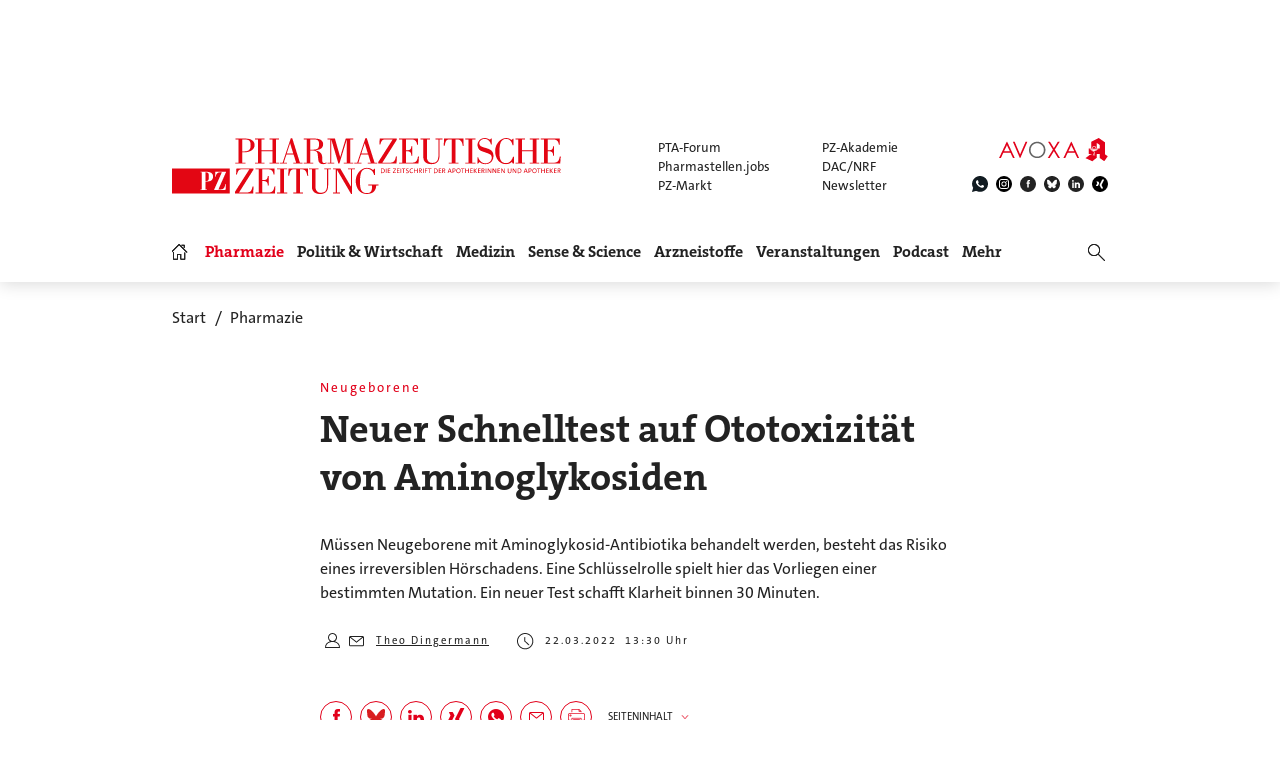

--- FILE ---
content_type: text/html; charset=utf-8
request_url: https://www.pharmazeutische-zeitung.de/neuer-schnelltest-auf-ototoxizitaet-von-aminoglykosiden-132103/
body_size: 21502
content:
<!DOCTYPE html>
<html lang="de">
<head>

<meta charset="utf-8">
<!-- 
	This website is powered by TYPO3 - inspiring people to share!
	TYPO3 is a free open source Content Management Framework initially created by Kasper Skaarhoj and licensed under GNU/GPL.
	TYPO3 is copyright 1998-2026 of Kasper Skaarhoj. Extensions are copyright of their respective owners.
	Information and contribution at https://typo3.org/
-->

<base href="https://www.pharmazeutische-zeitung.de/">


<meta name="generator" content="TYPO3 CMS">
<meta name="viewport" content="width = device-width, initial-scale = 1.0">
<meta name="author" content="Avoxa – Mediengruppe Deutscher Apotheker GmbH">
<meta name="robots" content="index,follow,max-image-preview:large,max-video-preview:-1,max-snippet:-1">
<meta name="description" content="Müssen Neugeborene mit Aminoglykosid-Antibiotika behandelt werden, besteht das Risiko eines irreversiblen Hörschadens. Eine Schlüsselrolle s...">
<meta name="copyright" content="Avoxa – Mediengruppe Deutscher Apotheker GmbH">
<meta name="language" content="de">
<meta name="og:url" content="https://www.pharmazeutische-zeitung.de/neuer-schnelltest-auf-ototoxizitaet-von-aminoglykosiden-132103/">
<meta name="og:site_name" content="Pharmazeutische Zeitung online">
<meta name="twitter:card" content="summary">
<meta name="twitter:site" content="@PZ_Nachrichten">
<meta name="og:title" content="Neugeborene: Neuer Schnelltest auf Ototoxizität von Aminoglykosiden ">
<meta name="og:description" content="Müssen Neugeborene mit Aminoglykosid-Antibiotika behandelt werden, besteht das Risiko eines irreversiblen Hörschadens. Eine Schlüsselrolle s...">
<meta name="og:image" content="https://www.pharmazeutische-zeitung.de//fileadmin/_processed_/c/d/csm_112106_435bc8a957.jpg">
<meta name="twitter:title" content="Neugeborene: Neuer Schnelltest auf Ototoxizität von Aminoglykosiden ">
<meta name="twitter:description" content="Müssen Neugeborene mit Aminoglykosid-Antibiotika behandelt werden, besteht das Risiko eines irreversiblen Hörschadens. Eine Schlüsselrolle s...">
<meta name="twitter:image" content="https://www.pharmazeutische-zeitung.de//fileadmin/_processed_/c/d/csm_112106_435bc8a957.jpg">


<link rel="stylesheet" href="/typo3temp/assets/compressed/merged-78e483fb372274ef46b80d8c3a687113-89c334dc2e7e4220f1c51f8cfcf91db5.css?1767803332" media="all">



<script src="/typo3temp/assets/compressed/merged-d9589c4ddfe2f12e8b5ea9bbfed509b3-ae54dfab967f3d6dccdf0aa5848199fe.js?1765728164"></script>


<title>Neuer Schnelltest auf Ototoxizität von Aminoglykosiden</title>
<link id="IOMmBundle" as="script" rel="preload" href="//data-927768f668.pharmazeutische-zeitung.de/iomm/latest/manager/base/es6/bundle.js">
<link as="script" rel="preload" href="//data-927768f668.pharmazeutische-zeitung.de/iomm/latest/bootstrap/loader.js">
<script type="text/javascript" data-cmp-ab="2" src="//data-927768f668.pharmazeutische-zeitung.de/iomm/latest/bootstrap/loader.js"></script>
<link rel="canonical" href="https://www.pharmazeutische-zeitung.de/neuer-schnelltest-auf-ototoxizitaet-von-aminoglykosiden-132103/" /><script async src="https://avoxa-pharmazeutische-qa.rtrsupport.de/widget/v1/widget.js"></script><link rel = "SHORTCUT ICON" href = "/favicon.ico" /><link rel = "apple-touch-icon" href = "https://www.pharmazeutische-zeitung.de/apple-touch-icon-pz.png" />
<script type="application/ld+json">
  {
    "@context": "http://schema.org",
    "@type": "NewsArticle",
    "url": "https://www.pharmazeutische-zeitung.de/neuer-schnelltest-auf-ototoxizitaet-von-aminoglykosiden-132103/",
    "publisher":{
      "@type":"Organization",
      "name":"Pharmazeutische Zeitung online",
      "logo":{
        "@type": "ImageObject",
        "url": "https://www.pharmazeutische-zeitung.de/pharmazeutische-zeitung-online.svg"
      }
    },
    "headline": "Neugeborene: Neuer Schnelltest auf Ototoxizität von Aminoglykosiden ",
    "mainEntityOfPage": "https://www.pharmazeutische-zeitung.de/neuer-schnelltest-auf-ototoxizitaet-von-aminoglykosiden-132103/",
    "articleBody": "M&uuml;ssen Neugeborene mit Aminoglykosid-Antibiotika behandelt werden, besteht das Risiko eines irreversiblen H&ouml;rschadens. Eine Schl&uuml;sselrolle spielt hier das Vorliegen einer bestimmten Mutation. Ein neuer Test schafft Klarheit binnen 30 Minuten.",
    
    "image":[
      "https://www.pharmazeutische-zeitung.de//fileadmin/user_upload/woodwing_import/2022_03/112106.jpg"
      
    ],
    
    "datePublished":"2022-03-22T13:30:00+01:00",
    "dateModified":"2024-12-04T10:49:18+01:00",
    "author": {
      "@type": "Person",
      "name": "Theo Dingermann"
    }    
  }
</script>

<link rel="next" href="https://www.pharmazeutische-zeitung.de/neuer-schnelltest-auf-ototoxizitaet-von-aminoglykosiden-132103/seite/2/" />
</head>
<body>

<!-- consent manager 2021 start -->
<style type="text/css">.cmpbox{line-height:normal !important;}</style>
<link rel="stylesheet" href="https://cdn.consentmanager.net/delivery/cmp.min.css" />

        <script>window.gdprAppliesGlobally=true;if(!("cmp_id" in window)||window.cmp_id<1){window.cmp_id=0}if(!("cmp_cdid" in window)){window.cmp_cdid="4b15aef64e27"}if(!("cmp_params" in window)){window.cmp_params=""}if(!("cmp_host" in window)){window.cmp_host="c.delivery.consentmanager.net"}if(!("cmp_cdn" in window)){window.cmp_cdn="cdn.consentmanager.net"}if(!("cmp_proto" in window)){window.cmp_proto="https:"}if(!("cmp_codesrc" in window)){window.cmp_codesrc="1"}window.cmp_getsupportedLangs=function(){var b=["DE","EN","FR","IT","NO","DA","FI","ES","PT","RO","BG","ET","EL","GA","HR","LV","LT","MT","NL","PL","SV","SK","SL","CS","HU","RU","SR","ZH","TR","UK","AR","BS"];if("cmp_customlanguages" in window){for(var a=0;a<window.cmp_customlanguages.length;a++){b.push(window.cmp_customlanguages[a].l.toUpperCase())}}return b};window.cmp_getRTLLangs=function(){var a=["AR"];if("cmp_customlanguages" in window){for(var b=0;b<window.cmp_customlanguages.length;b++){if("r" in window.cmp_customlanguages[b]&&window.cmp_customlanguages[b].r){a.push(window.cmp_customlanguages[b].l)}}}return a};window.cmp_getlang=function(j){if(typeof(j)!="boolean"){j=true}if(j&&typeof(cmp_getlang.usedlang)=="string"&&cmp_getlang.usedlang!==""){return cmp_getlang.usedlang}var g=window.cmp_getsupportedLangs();var c=[];var f=location.hash;var e=location.search;var a="languages" in navigator?navigator.languages:[];if(f.indexOf("cmplang=")!=-1){c.push(f.substr(f.indexOf("cmplang=")+8,2).toUpperCase())}else{if(e.indexOf("cmplang=")!=-1){c.push(e.substr(e.indexOf("cmplang=")+8,2).toUpperCase())}else{if("cmp_setlang" in window&&window.cmp_setlang!=""){c.push(window.cmp_setlang.toUpperCase())}else{if(a.length>0){for(var d=0;d<a.length;d++){c.push(a[d])}}}}}if("language" in navigator){c.push(navigator.language)}if("userLanguage" in navigator){c.push(navigator.userLanguage)}var h="";for(var d=0;d<c.length;d++){var b=c[d].toUpperCase();if(g.indexOf(b)!=-1){h=b;break}if(b.indexOf("-")!=-1){b=b.substr(0,2)}if(g.indexOf(b)!=-1){h=b;break}}if(h==""&&typeof(cmp_getlang.defaultlang)=="string"&&cmp_getlang.defaultlang!==""){return cmp_getlang.defaultlang}else{if(h==""){h="EN"}}h=h.toUpperCase();return h};(function(){var u=document;var v=u.getElementsByTagName;var h=window;var o="";var b="_en";if("cmp_getlang" in h){o=h.cmp_getlang().toLowerCase();if("cmp_customlanguages" in h){for(var q=0;q<h.cmp_customlanguages.length;q++){if(h.cmp_customlanguages[q].l.toUpperCase()==o.toUpperCase()){o="en";break}}}b="_"+o}function x(i,e){var w="";i+="=";var s=i.length;var d=location;if(d.hash.indexOf(i)!=-1){w=d.hash.substr(d.hash.indexOf(i)+s,9999)}else{if(d.search.indexOf(i)!=-1){w=d.search.substr(d.search.indexOf(i)+s,9999)}else{return e}}if(w.indexOf("&")!=-1){w=w.substr(0,w.indexOf("&"))}return w}var k=("cmp_proto" in h)?h.cmp_proto:"https:";if(k!="http:"&&k!="https:"){k="https:"}var g=("cmp_ref" in h)?h.cmp_ref:location.href;var j=u.createElement("script");j.setAttribute("data-cmp-ab","1");var c=x("cmpdesign","cmp_design" in h?h.cmp_design:"");var f=x("cmpregulationkey","cmp_regulationkey" in h?h.cmp_regulationkey:"");var r=x("cmpgppkey","cmp_gppkey" in h?h.cmp_gppkey:"");var n=x("cmpatt","cmp_att" in h?h.cmp_att:"");j.src=k+"//"+h.cmp_host+"/delivery/cmp.php?"+("cmp_id" in h&&h.cmp_id>0?"id="+h.cmp_id:"")+("cmp_cdid" in h?"&cdid="+h.cmp_cdid:"")+"&h="+encodeURIComponent(g)+(c!=""?"&cmpdesign="+encodeURIComponent(c):"")+(f!=""?"&cmpregulationkey="+encodeURIComponent(f):"")+(r!=""?"&cmpgppkey="+encodeURIComponent(r):"")+(n!=""?"&cmpatt="+encodeURIComponent(n):"")+("cmp_params" in h?"&"+h.cmp_params:"")+(u.cookie.length>0?"&__cmpfcc=1":"")+"&l="+o.toLowerCase()+"&o="+(new Date()).getTime();j.type="text/javascript";j.async=true;if(u.currentScript&&u.currentScript.parentElement){u.currentScript.parentElement.appendChild(j)}else{if(u.body){u.body.appendChild(j)}else{var t=v("body");if(t.length==0){t=v("div")}if(t.length==0){t=v("span")}if(t.length==0){t=v("ins")}if(t.length==0){t=v("script")}if(t.length==0){t=v("head")}if(t.length>0){t[0].appendChild(j)}}}var m="js";var p=x("cmpdebugunminimized","cmpdebugunminimized" in h?h.cmpdebugunminimized:0)>0?"":".min";var a=x("cmpdebugcoverage","cmp_debugcoverage" in h?h.cmp_debugcoverage:"");if(a=="1"){m="instrumented";p=""}var j=u.createElement("script");j.src=k+"//"+h.cmp_cdn+"/delivery/"+m+"/cmp"+b+p+".js";j.type="text/javascript";j.setAttribute("data-cmp-ab","1");j.async=true;if(u.currentScript&&u.currentScript.parentElement){u.currentScript.parentElement.appendChild(j)}else{if(u.body){u.body.appendChild(j)}else{var t=v("body");if(t.length==0){t=v("div")}if(t.length==0){t=v("span")}if(t.length==0){t=v("ins")}if(t.length==0){t=v("script")}if(t.length==0){t=v("head")}if(t.length>0){t[0].appendChild(j)}}}})();window.cmp_addFrame=function(b){if(!window.frames[b]){if(document.body){var a=document.createElement("iframe");a.style.cssText="display:none";if("cmp_cdn" in window&&"cmp_ultrablocking" in window&&window.cmp_ultrablocking>0){a.src="//"+window.cmp_cdn+"/delivery/empty.html"}a.name=b;a.setAttribute("title","Intentionally hidden, please ignore");a.setAttribute("role","none");a.setAttribute("tabindex","-1");document.body.appendChild(a)}else{window.setTimeout(window.cmp_addFrame,10,b)}}};window.cmp_rc=function(h){var b=document.cookie;var f="";var d=0;while(b!=""&&d<100){d++;while(b.substr(0,1)==" "){b=b.substr(1,b.length)}var g=b.substring(0,b.indexOf("="));if(b.indexOf(";")!=-1){var c=b.substring(b.indexOf("=")+1,b.indexOf(";"))}else{var c=b.substr(b.indexOf("=")+1,b.length)}if(h==g){f=c}var e=b.indexOf(";")+1;if(e==0){e=b.length}b=b.substring(e,b.length)}return(f)};window.cmp_stub=function(){var a=arguments;__cmp.a=__cmp.a||[];if(!a.length){return __cmp.a}else{if(a[0]==="ping"){if(a[1]===2){a[2]({gdprApplies:gdprAppliesGlobally,cmpLoaded:false,cmpStatus:"stub",displayStatus:"hidden",apiVersion:"2.0",cmpId:31},true)}else{a[2](false,true)}}else{if(a[0]==="getUSPData"){a[2]({version:1,uspString:window.cmp_rc("")},true)}else{if(a[0]==="getTCData"){__cmp.a.push([].slice.apply(a))}else{if(a[0]==="addEventListener"||a[0]==="removeEventListener"){__cmp.a.push([].slice.apply(a))}else{if(a.length==4&&a[3]===false){a[2]({},false)}else{__cmp.a.push([].slice.apply(a))}}}}}}};window.cmp_gpp_ping=function(){return{gppVersion:"1.0",cmpStatus:"stub",cmpDisplayStatus:"hidden",supportedAPIs:["tcfca","usnat","usca","usva","usco","usut","usct"],cmpId:31}};window.cmp_gppstub=function(){var a=arguments;__gpp.q=__gpp.q||[];if(!a.length){return __gpp.q}var g=a[0];var f=a.length>1?a[1]:null;var e=a.length>2?a[2]:null;if(g==="ping"){return window.cmp_gpp_ping()}else{if(g==="addEventListener"){__gpp.e=__gpp.e||[];if(!("lastId" in __gpp)){__gpp.lastId=0}__gpp.lastId++;var c=__gpp.lastId;__gpp.e.push({id:c,callback:f});return{eventName:"listenerRegistered",listenerId:c,data:true,pingData:window.cmp_gpp_ping()}}else{if(g==="removeEventListener"){var h=false;__gpp.e=__gpp.e||[];for(var d=0;d<__gpp.e.length;d++){if(__gpp.e[d].id==e){__gpp.e[d].splice(d,1);h=true;break}}return{eventName:"listenerRemoved",listenerId:e,data:h,pingData:window.cmp_gpp_ping()}}else{if(g==="getGPPData"){return{sectionId:3,gppVersion:1,sectionList:[],applicableSections:[0],gppString:"",pingData:window.cmp_gpp_ping()}}else{if(g==="hasSection"||g==="getSection"||g==="getField"){return null}else{__gpp.q.push([].slice.apply(a))}}}}}};window.cmp_msghandler=function(d){var a=typeof d.data==="string";try{var c=a?JSON.parse(d.data):d.data}catch(f){var c=null}if(typeof(c)==="object"&&c!==null&&"__cmpCall" in c){var b=c.__cmpCall;window.__cmp(b.command,b.parameter,function(h,g){var e={__cmpReturn:{returnValue:h,success:g,callId:b.callId}};d.source.postMessage(a?JSON.stringify(e):e,"*")})}if(typeof(c)==="object"&&c!==null&&"__uspapiCall" in c){var b=c.__uspapiCall;window.__uspapi(b.command,b.version,function(h,g){var e={__uspapiReturn:{returnValue:h,success:g,callId:b.callId}};d.source.postMessage(a?JSON.stringify(e):e,"*")})}if(typeof(c)==="object"&&c!==null&&"__tcfapiCall" in c){var b=c.__tcfapiCall;window.__tcfapi(b.command,b.version,function(h,g){var e={__tcfapiReturn:{returnValue:h,success:g,callId:b.callId}};d.source.postMessage(a?JSON.stringify(e):e,"*")},b.parameter)}if(typeof(c)==="object"&&c!==null&&"__gppCall" in c){var b=c.__gppCall;window.__gpp(b.command,function(h,g){var e={__gppReturn:{returnValue:h,success:g,callId:b.callId}};d.source.postMessage(a?JSON.stringify(e):e,"*")},"parameter" in b?b.parameter:null,"version" in b?b.version:1)}};window.cmp_setStub=function(a){if(!(a in window)||(typeof(window[a])!=="function"&&typeof(window[a])!=="object"&&(typeof(window[a])==="undefined"||window[a]!==null))){window[a]=window.cmp_stub;window[a].msgHandler=window.cmp_msghandler;window.addEventListener("message",window.cmp_msghandler,false)}};window.cmp_setGppStub=function(a){if(!(a in window)||(typeof(window[a])!=="function"&&typeof(window[a])!=="object"&&(typeof(window[a])==="undefined"||window[a]!==null))){window[a]=window.cmp_gppstub;window[a].msgHandler=window.cmp_msghandler;window.addEventListener("message",window.cmp_msghandler,false)}};window.cmp_addFrame("__cmpLocator");if(!("cmp_disableusp" in window)||!window.cmp_disableusp){window.cmp_addFrame("__uspapiLocator")}if(!("cmp_disabletcf" in window)||!window.cmp_disabletcf){window.cmp_addFrame("__tcfapiLocator")}if(!("cmp_disablegpp" in window)||!window.cmp_disablegpp){window.cmp_addFrame("__gppLocator")}window.cmp_setStub("__cmp");if(!("cmp_disabletcf" in window)||!window.cmp_disabletcf){window.cmp_setStub("__tcfapi")}if(!("cmp_disableusp" in window)||!window.cmp_disableusp){window.cmp_setStub("__uspapi")}if(!("cmp_disablegpp" in window)||!window.cmp_disablegpp){window.cmp_setGppStub("__gpp")};</script>
    
<!-- consent manager 2021 end -->
<script type="text/javascript">
    function startAdform(e, o) {
        var x = __cmp('getCMPData');
        if ('vendorConsents' in x && '50' in x.vendorConsents && x.vendorConsents['50']) {
            window._adftrack = Array.isArray(window._adftrack) ? window._adftrack : (window._adftrack ? [window._adftrack] : []);
            window._adftrack.push({
                HttpHost: 'track.adform.net',
                pm: 2391607,
                divider: encodeURIComponent('|'),
                pagename: encodeURIComponent('Avoxa'),
                order : {
                    sv3: 'antibiotika;kinder;sepsis',av2: '2691;2680',sid: '1368;1350',sv1: '710005;530965',
                }
            });
            (function () { var s = document.createElement('script'); s.type = 'text/javascript'; s.async = true; s.src = 'https://s2.adform.net/banners/scripts/st/trackpoint-async.js'; var x = document.getElementsByTagName('script')[0]; x.parentNode.insertBefore(s, x); })();
        }
    }
    try{
        __cmp("addEventListener",["consent",startAdform,false],null);
    }catch(e){};
</script>
<script>
  root.sitename='PZ';
  root.siteuid='132103';
</script>



<div class="header headertop" >

  <div class="superbanner-frame fe-layout-0 war-2">
    <div class="spacer-24"></div>
    <div class="superbanner-centered">
      <img src="fileadmin/img/trans728x90.png" alt="">
      <div class="superbanner-adcontent">
        <ins data-asm-params="pid=52&search=132103+pharmazie+sepsis+kinder+antibiotik&sv3=antibiotika;kinder;sepsis&av2=2691;2680&sid=1368;1350&sv1=710005;530965" class="asm_async_creative" data-asm-fetch-gdpr="1" data-asm-host="aponet.adspirit.de" data-asm-scrollintoview="true" style="display:block; text-align:center; text-decoration:none;" data-asm-responsive="1"  ></ins>
      </div>
    </div>
  </div>

  
  <div class="header-regular fe-layout-0 war-2">
    
      
          <a href="https://www.pharmazeutische-zeitung.de/" class="regular imagelink" title="Pharmazie, Medizin, Politik und Wirtschaft" rel="nofollow">
            <img src="pharmazeutische-zeitung-online.svg" class="regular" alt="Pharmazeutische Zeitung online">
          </a>
        
    
    <a class="button-mobilemenu" onclick="root.menu.toggleMenu();"></a>
    <a href="http://avoxa.de/" target="_blank" rel="nofollow"><img src="fileadmin/img/avoxa.svg" class="avoxa" alt="Avoxa" title="Avoxa"></a>
    <div class="avoxa-sites-header"><table class="avoxa-sites-header">
  <tr>
    <td>
    
      <a href="https://www.pta-forum.de/" target="_blank" rel="nofollow">PTA-Forum</a>
      
    </td>
    <td>
      <a href="https://pzakademie.pharmazeutische-zeitung.de/" target="_blank" rel="nofollow">PZ-Akademie</a>
    </td>
  </tr>
  <tr>
    <td>
      <a href="https://www.pharmastellen.jobs/" target="_blank" rel="nofollow">Pharmastellen.jobs</a>
    </td>
    <td>
      <a href="https://dacnrf.pharmazeutische-zeitung.de/" target="_blank" rel="nofollow">DAC/NRF</a>
    </td>
  </tr>
  <tr>
    <td>
      <a href="https://www.pz-markt.de/" target="_blank" rel="nofollow">PZ-Markt</a>
    </td>
    <td>
      
      <a href="/meine-pz/nl-subscribe/" target="_self">Newsletter</a>
      
    </td>
  </tr>
</table>
</div>
    <div class="avoxa-icons-header"><table class="avoxa-icons-header">
  <tr>
    
      <td class="g-lh0"><a title="WhatsApp" class="avoxa-icons-header-fb" href="https://www.whatsapp.com/channel/0029Vae4fiS4Y9lh9SwZor1t" target="_blank" rel="nofollow"><img width="16" height="16" src="/fileadmin/img/icons_black/icons-social-account-whatsApp-neu.svg" alt="whatsApp"></a></td>
      <td class="g-lh0"><a title="Instagram" class="avoxa-icons-header-fb" href="https://www.instagram.com/pharmazeutischezeitung/" target="_blank" rel="nofollow"><img width="16" height="16" src="/fileadmin/img/icons_black/icons-social-account-instagram.svg" alt="instagram"></a></td>
      <td class="g-lh0"><a title="Facebook" class="avoxa-icons-header-fb" href="https://de-de.facebook.com/PharmazeutischeZeitung" target="_blank" rel="nofollow"><img width="16" height="16" src="/fileadmin/img/icons_black/icons-social-account-facebook.svg" alt="facebook"></a></td>
      <td class="g-lh0"><a title="Bluesky" class="avoxa-icons-header-fb" href="https://bsky.app/profile/pharmazeitung.bsky.social" target="_blank" rel="nofollow"><img width="16" height="16" src="/fileadmin/img/icons_black/icons-social-media-bluesky.svg" alt="bluesky"></a></td>
      <td class="g-lh0"><a title="LinkedIn" class="avoxa-icons-header-fb" href="https://www.linkedin.com/company/pharmazeutische-zeitung/about/" target="_blank" rel="nofollow"><img width="16" height="16" src="/fileadmin/img/icons_black/icons-social-account-linkedin.svg" alt="linkedin"></a></td>
      <td class="g-lh0"><a title="Xing" class="avoxa-icons-header-fb" href="https://www.xing.com/news/pages/pharmazeutische-zeitung-671" target="_blank" rel="nofollow"><img width="16" height="16" src="/fileadmin/img/icons_black/icons-social-account-xing.svg" alt="xign"></a></td>
    
    
  </tr>
</table>

</div>

    
    <div class="skyscraper-frame-left" >
      
      <div class="skyscraper-adcontent">
        <ins data-asm-params="pid=399&search=132103+pharmazie+sepsis+kinder+antibiotik&sv3=antibiotika;kinder;sepsis&av2=2691;2680&sid=1368;1350&sv1=710005;530965" class="asm_async_creative" data-asm-fetch-gdpr="1" data-asm-host="aponet.adspirit.de" data-asm-scrollintoview="true"  ></ins>
      </div>
      
    </div>

    <div class="skyscraper-frame-right" >
      
      <div class="skyscraper-adcontent">
        <ins data-asm-params="pid=398&search=132103+pharmazie+sepsis+kinder+antibiotik&sv3=antibiotika;kinder;sepsis&av2=2691;2680&sid=1368;1350&sv1=710005;530965" class="asm_async_creative" data-asm-fetch-gdpr="1" data-asm-host="aponet.adspirit.de" data-asm-scrollintoview="true"  ></ins>
      </div>
      
    </div>

  </div>

  
  <div class="header-compact fe-layout-0 war-2">
    <div class="inner-frame">
      <table class="menu">
  <tr>
    <td class="menu">
      <div class="menu-home " onclick="window.location='/'"></div>
    </td>
    
      <td class="menu">
        <div class='menu-el-frame'>
          <table>
            <tr>
              <td>
                <div class="menu-el menu-active"
                
                  onmouseenter="root.menu.openSubmenu(100003)"
                  onmouseout="root.menu.closeSubmenuTimed(100003)"
                  
                      onclick="root.menu.openSubmenuOrJumpToPage(100003,'/pharmazie/',this);"
                    
                
                >
                
                  
                      Pharmazie
                    
                
                </div>
              </td>
              
            </tr>
          </table>
          
            <div class="menu-sub" id="menu-sub-100003" onmouseover="root.menu.clearSubmenuTimer(100003)"
                 onmouseout="root.menu.closeSubmenuTimed(100003)">
              
                <div class='menu-sub-el menu-active'>
                  <a href="/pharmazie/">
                    alle Beiträge
                  </a>
                </div>
              
                <div class='menu-sub-el '>
                  <a href="/serien-pz/krankenhauspharmazie/">
                    Krankenhauspharmazie
                  </a>
                </div>
              
                <div class='menu-sub-el '>
                  <a href="/pharmazie-in-der-wochenuebersicht/">
                    Wochenübersicht
                  </a>
                </div>
              
            </div>
          
        </div>
      </td>
    
      <td class="menu">
        <div class='menu-el-frame'>
          <table>
            <tr>
              <td>
                <div class="menu-el "
                
                  onmouseenter="root.menu.openSubmenu(100002)"
                  onmouseout="root.menu.closeSubmenuTimed(100002)"
                  
                      onclick="root.menu.openSubmenuOrJumpToPage(100002,'/politik-wirtschaft/',this);"
                    
                
                >
                
                  
                      Politik &amp; Wirtschaft
                    
                
                </div>
              </td>
              
            </tr>
          </table>
          
            <div class="menu-sub" id="menu-sub-100002" onmouseover="root.menu.clearSubmenuTimer(100002)"
                 onmouseout="root.menu.closeSubmenuTimed(100002)">
              
                <div class='menu-sub-el '>
                  <a href="/politik-wirtschaft/">
                    alle Beiträge
                  </a>
                </div>
              
                <div class='menu-sub-el '>
                  <a href="/politik-wirtschaft-in-der-wochenuebersicht/">
                    Wochenübersicht
                  </a>
                </div>
              
            </div>
          
        </div>
      </td>
    
      <td class="menu">
        <div class='menu-el-frame'>
          <table>
            <tr>
              <td>
                <div class="menu-el "
                
                  onmouseenter="root.menu.openSubmenu(100041)"
                  onmouseout="root.menu.closeSubmenuTimed(100041)"
                  
                      onclick="root.menu.openSubmenuOrJumpToPage(100041,'/medizin/',this);"
                    
                
                >
                
                  
                      Medizin
                    
                
                </div>
              </td>
              
            </tr>
          </table>
          
            <div class="menu-sub" id="menu-sub-100041" onmouseover="root.menu.clearSubmenuTimer(100041)"
                 onmouseout="root.menu.closeSubmenuTimed(100041)">
              
                <div class='menu-sub-el '>
                  <a href="/medizin/">
                    alle Beiträge
                  </a>
                </div>
              
                <div class='menu-sub-el '>
                  <a href="/medizin-in-der-wochenuebersicht/">
                    Wochenübersicht
                  </a>
                </div>
              
            </div>
          
        </div>
      </td>
    
      <td class="menu">
        <div class='menu-el-frame'>
          <table>
            <tr>
              <td>
                <div class="menu-el "
                
                  onmouseenter="root.menu.openSubmenu(155000)"
                  onmouseout="root.menu.closeSubmenuTimed(155000)"
                  
                      onclick="root.menu.openSubmenuOrJumpToPage(155000,'/sense-science/',this);"
                    
                
                >
                
                  
                      Sense &amp; Science
                    
                
                </div>
              </td>
              
            </tr>
          </table>
          
            <div class="menu-sub" id="menu-sub-155000" onmouseover="root.menu.clearSubmenuTimer(155000)"
                 onmouseout="root.menu.closeSubmenuTimed(155000)">
              
                <div class='menu-sub-el '>
                  <a href="/sense-science/">
                    alle Beiträge
                  </a>
                </div>
              
                <div class='menu-sub-el '>
                  <a href="/sence-science-in-der-wochenuebersicht/">
                    Wochenübersicht
                  </a>
                </div>
              
            </div>
          
        </div>
      </td>
    
      <td class="menu">
        <div class='menu-el-frame'>
          <table>
            <tr>
              <td>
                <div class="menu-el "
                
                  onmouseenter="root.menu.openSubmenu(100005)"
                  onmouseout="root.menu.closeSubmenuTimed(100005)"
                  
                      onclick="root.menu.openSubmenuOrJumpToPage(100005,'/arzneistoff-wirkstoff/',this);"
                    
                
                >
                
                  
                      Arzneistoffe
                    
                
                </div>
              </td>
              
            </tr>
          </table>
          
            <div class="menu-sub" id="menu-sub-100005" onmouseover="root.menu.clearSubmenuTimer(100005)"
                 onmouseout="root.menu.closeSubmenuTimed(100005)">
              
                <div class='menu-sub-el '>
                  <a href="/arzneistoff-wirkstoff/">
                    Wirkstoff
                  </a>
                </div>
              
                <div class='menu-sub-el '>
                  <a href="/arzneistoff-praeparat/">
                    Präparat
                  </a>
                </div>
              
                <div class='menu-sub-el '>
                  <a href="/arzneistoff-jahrgang/">
                    Jahrgang
                  </a>
                </div>
              
                <div class='menu-sub-el '>
                  <a href="/arzneistoff-indikation/">
                    Indikation
                  </a>
                </div>
              
                <div class='menu-sub-el '>
                  <a href="/arzneistoffe/zielstruktur/">
                    Zielstruktur
                  </a>
                </div>
              
                <div class='menu-sub-el '>
                  <a href="/serien-pz/arzneistoff-steckbriefe/">
                    Häufig verordnet
                  </a>
                </div>
              
            </div>
          
        </div>
      </td>
    
      <td class="menu">
        <div class='menu-el-frame'>
          <table>
            <tr>
              <td>
                <div class="menu-el "
                
                  onmouseenter="root.menu.openSubmenu(111446)"
                  onmouseout="root.menu.closeSubmenuTimed(111446)"
                  
                      onclick="root.menu.openSubmenuOrJumpToPage(111446,'/events/',this);"
                    
                
                >
                
                  
                      Veranstaltungen
                    
                
                </div>
              </td>
              
            </tr>
          </table>
          
            <div class="menu-sub" id="menu-sub-111446" onmouseover="root.menu.clearSubmenuTimer(111446)"
                 onmouseout="root.menu.closeSubmenuTimed(111446)">
              
                <div class='menu-sub-el '>
                  <a href="/events/">
                    alle Beiträge
                  </a>
                </div>
              
                <div class='menu-sub-el '>
                  <a href="/events/expopharm-111505/">
                    Expopharm
                  </a>
                </div>
              
                <div class='menu-sub-el '>
                  <a href="/events/deutscher-apothekertag/">
                    Deutscher Apothekertag
                  </a>
                </div>
              
                <div class='menu-sub-el '>
                  <a href="/events/adka-kongresse/">
                    ADKA-Kongress
                  </a>
                </div>
              
                <div class='menu-sub-el '>
                  <a href="/events/pharmacon-meran/">
                    Pharmacon Meran
                  </a>
                </div>
              
                <div class='menu-sub-el '>
                  <a href="/events/pharmacon-schladming/">
                    Pharmacon Schladming
                  </a>
                </div>
              
                <div class='menu-sub-el '>
                  <a href="/events/pz-management-kongress/">
                    PZ-Management-Kongress
                  </a>
                </div>
              
                <div class='menu-sub-el '>
                  <a href="/events/dav-wirtschaftsforum/">
                    DAV-Wirtschaftsforum
                  </a>
                </div>
              
            </div>
          
        </div>
      </td>
    
      <td class="menu">
        <div class='menu-el-frame'>
          <table>
            <tr>
              <td>
                <div class="menu-el "
                
                >
                
                  <a href="/podcast/pz-nachgefragt/">
                    
                        Podcast
                      
                  </a>
                
                </div>
              </td>
              
            </tr>
          </table>
          
        </div>
      </td>
    
      <td class="menu">
        <div class='menu-el-frame'>
          <table>
            <tr>
              <td>
                <div class="menu-el "
                
                  onmouseenter="root.menu.openSubmenu(-1)"
                  onmouseout="root.menu.closeSubmenuTimed(-1)"
                  
                      onclick="root.menu.openSubmenu(-1);"
                    
                
                >
                
                  
                      Mehr
                    
                
                </div>
              </td>
              
            </tr>
          </table>
          
            <div class="menu-sub" id="menu-sub--1" onmouseover="root.menu.clearSubmenuTimer(-1)"
                 onmouseout="root.menu.closeSubmenuTimed(-1)">
              
                <div class='menu-sub-el '>
                  <a href="/weitere-infos/wir-ueber-uns/">
                    Wir über uns
                  </a>
                </div>
              
                <div class='menu-sub-el '>
                  <a href="/amk/amk-main/">
                    AMK
                  </a>
                </div>
              
                <div class='menu-sub-el '>
                  <a href="/themen/a_z/A/">
                    Themen
                  </a>
                </div>
              
                <div class='menu-sub-el '>
                  <a href="/neue-produkte/">
                    Neue Produkte
                  </a>
                </div>
              
                <div class='menu-sub-el '>
                  <a href="/service/">
                    Service
                  </a>
                </div>
              
                <div class='menu-sub-el '>
                  <a href="/meine-pz/">
                    Meine PZ
                  </a>
                </div>
              
            </div>
          
        </div>
      </td>
    
  </tr>
</table>


      <div class="right-search" onclick="$('#form-right-search').toggle(250).find('input').focus();"></div>
      <form id="form-right-search" method="get" action="/artikelsuche/">
        <table class="mobilemenu-search">
          <tr>
            <td>
              <input name="searchword" class="mobilemenu-search" value="" title="Suche" />
              
            </td>
            <td>
              <a class="mobilemenu-search" onclick="runQuickSearch('form-right-search');"></a>
            </td>
          </tr>
        </table>
      </form>
    </div>
    <a class="left-logo" href="https://www.pharmazeutische-zeitung.de/" title="Home" rel="nofollow"></a>
    <a class="button-mobilemenu" onclick="root.menu.toggleMenu();"></a>
  </div>
  <div class="mobilemenu fe-layout-0 war-2">
    <div class="mobilemenu-content-outer-wrap">
    <div class="mobile-top">
        <a class="left-logo" href="/" title="Start" ></a>
        <a class="button-mobilemenu" onclick="root.menu.closeToggleMenu();"></a>
    </div>
    <div class="spacer-32"></div>
    <div class="mobilemenu-content">
        <form id="form-mobilemenu-search" method="get" action="/artikelsuche/">
            <table class="mobilemenu-search">
                <tr>
                    <td>
                        <input name="searchword" class="mobilemenu-search" value="" title="Suche"/>
                        
                    </td>
                    <td>
                        <a class="mobilemenu-search" onclick="runQuickSearch('form-mobilemenu-search');"></a>
                    </td>
                </tr>
            </table>
        </form>
        
            <div class="mobilemenu-level1">
                
                        <a class="heading-6-red" href="/pharmazie/">Pharmazie</a>
                    
            </div>
            
                
                    <div class="mobilemenu-level2">
                        
                                <a class="text-3-black" href="/serien-pz/krankenhauspharmazie/">Krankenhauspharmazie</a>
                            
                    </div>
                
                    <div class="mobilemenu-level2">
                        
                                <a class="text-3-black" href="/pharmazie-in-der-wochenuebersicht/">Wochenübersicht</a>
                            
                    </div>
                
            
        
            <div class="mobilemenu-level1">
                
                        <a class="heading-6-black" href="/politik-wirtschaft/">Politik &amp; Wirtschaft</a>
                    
            </div>
            
                
                    <div class="mobilemenu-level2">
                        
                                <a class="text-3-black" href="/politik-wirtschaft-in-der-wochenuebersicht/">Wochenübersicht</a>
                            
                    </div>
                
            
        
            <div class="mobilemenu-level1">
                
                        <a class="heading-6-black" href="/medizin/">Medizin</a>
                    
            </div>
            
                
                    <div class="mobilemenu-level2">
                        
                                <a class="text-3-black" href="/medizin-in-der-wochenuebersicht/">Wochenübersicht</a>
                            
                    </div>
                
            
        
            <div class="mobilemenu-level1">
                
                        <a class="heading-6-black" href="/sense-science/">Sense &amp; Science</a>
                    
            </div>
            
                
                    <div class="mobilemenu-level2">
                        
                                <a class="text-3-black" href="/sence-science-in-der-wochenuebersicht/">Wochenübersicht</a>
                            
                    </div>
                
            
        
            <div class="mobilemenu-level1">
                
                        <a class="heading-6-black" href="/arzneistoff-wirkstoff/">Arzneistoffe</a>
                    
            </div>
            
                
                    <div class="mobilemenu-level2">
                        
                                <a class="text-3-black" href="/arzneistoff-wirkstoff/">Wirkstoff</a>
                            
                    </div>
                
                    <div class="mobilemenu-level2">
                        
                                <a class="text-3-black" href="/arzneistoff-praeparat/">Präparat</a>
                            
                    </div>
                
                    <div class="mobilemenu-level2">
                        
                                <a class="text-3-black" href="/arzneistoff-jahrgang/">Jahrgang</a>
                            
                    </div>
                
                    <div class="mobilemenu-level2">
                        
                                <a class="text-3-black" href="/arzneistoff-indikation/">Indikation</a>
                            
                    </div>
                
                    <div class="mobilemenu-level2">
                        
                                <a class="text-3-black" href="/arzneistoffe/zielstruktur/">Zielstruktur</a>
                            
                    </div>
                
                    <div class="mobilemenu-level2">
                        
                                <a class="text-3-black" href="/serien-pz/arzneistoff-steckbriefe/">Häufig verordnet</a>
                            
                    </div>
                
            
        
            <div class="mobilemenu-level1">
                
                        <a class="heading-6-black" href="/amk/amk-main/">AMK</a>
                    
            </div>
            
        
            <div class="mobilemenu-level1">
                
                        <a class="heading-6-black" href="/events/">Veranstaltungen</a>
                    
            </div>
            
                
                    <div class="mobilemenu-level2">
                        
                                <a class="text-3-black" href="/events/expopharm-111505/">Expopharm</a>
                            
                    </div>
                
                    <div class="mobilemenu-level2">
                        
                                <a class="text-3-black" href="/events/deutscher-apothekertag/">Deutscher Apothekertag</a>
                            
                    </div>
                
                    <div class="mobilemenu-level2">
                        
                                <a class="text-3-black" href="/events/adka-kongresse/">ADKA-Kongress</a>
                            
                    </div>
                
                    <div class="mobilemenu-level2">
                        
                                <a class="text-3-black" href="/events/pharmacon-meran/">Pharmacon Meran</a>
                            
                    </div>
                
                    <div class="mobilemenu-level2">
                        
                                <a class="text-3-black" href="/events/pharmacon-schladming/">Pharmacon Schladming</a>
                            
                    </div>
                
                    <div class="mobilemenu-level2">
                        
                                <a class="text-3-black" href="/events/pz-management-kongress/">PZ-Management-Kongress</a>
                            
                    </div>
                
                    <div class="mobilemenu-level2">
                        
                                <a class="text-3-black" href="/events/dav-wirtschaftsforum/">DAV-Wirtschaftsforum</a>
                            
                    </div>
                
            
        
            <div class="mobilemenu-level1">
                
                        <a class="heading-6-black" href="/podcast/pz-nachgefragt/">Podcast</a>
                    
            </div>
            
        
            <div class="mobilemenu-level1">
                
                        <a class="heading-6-black" href="/weitere-infos/wir-ueber-uns/">Wir über uns</a>
                    
            </div>
            
        
            <div class="mobilemenu-level1">
                
                        <a class="heading-6-black" href="/themen/a_z/A/">Themen</a>
                    
            </div>
            
        
            <div class="mobilemenu-level1">
                
                        <a class="heading-6-black" href="/neue-produkte/">Neue Produkte</a>
                    
            </div>
            
        
            <div class="mobilemenu-level1">
                
                        <a class="heading-6-black" href="/service/">Service</a>
                    
            </div>
            
                
                    <div class="mobilemenu-level2">
                        
                                <a class="text-3-black" href="/termine/">Termine</a>
                            
                    </div>
                
                    <div class="mobilemenu-level2">
                        
                                <a class="text-3-black" href="/service/fachinfos/">Fachinfos</a>
                            
                    </div>
                
                    <div class="mobilemenu-level2">
                        
                                <a class="text-3-black" href="/service/giftinfo/">Giftinfo</a>
                            
                    </div>
                
                    <div class="mobilemenu-level2">
                        
                                <a class="text-3-black" href="https://www.pz-markt.de" rel="nofollow">PZ-Markt</a>
                            
                    </div>
                
                    <div class="mobilemenu-level2">
                        
                                <a class="text-3-black" href="/artikelsuche/">Artikelsuche</a>
                            
                    </div>
                
                    <div class="mobilemenu-level2">
                        
                                <a class="text-3-black" href="https://pta-forum.de" rel="nofollow">PTA-Forum</a>
                            
                    </div>
                
            
        
            <div class="mobilemenu-level1">
                
                        <a class="heading-6-black" href="/meine-pz/">Meine PZ</a>
                    
            </div>
            
                
                    <div class="mobilemenu-level2">
                        
                                <a class="text-3-black" href="/meine-pz/nl-subscribe/">Newsletter</a>
                            
                    </div>
                
                    <div class="mobilemenu-level2">
                        
                                <a class="text-3-black" href="/meine-pz/abonnement-service/">Abonnement-Service</a>
                            
                    </div>
                
                    <div class="mobilemenu-level2">
                        
                                <a class="text-3-black" href="/meine-pz/abonnement-service/">Abonnement-Shop</a>
                            
                    </div>
                
                    <div class="mobilemenu-level2">
                        
                                <a class="text-3-black" href="/ausgaben/">Ausgaben</a>
                            
                    </div>
                
                    <div class="mobilemenu-level2">
                        
                                <a class="text-3-black" href="/rssfeed/">RSS-Feed</a>
                            
                    </div>
                
                    <div class="mobilemenu-level2">
                        
                                <a class="text-3-black" href="/themenemail/">Themen-E-Mail</a>
                            
                    </div>
                
            
        
        <div class="mobilemenu-avoxa-sites-mobile">
            <div class="mobilemenu-avoxa-sites-mobile-headline">Weitere Angebote der PZ</div>
            
                    <div class="mobilemenu-avoxa-sites-mobile-link"><a href="https://www.pta-forum.de/" target="_blank" rel="nofollow">PTA-Forum</a></div>
                
            <div class="mobilemenu-avoxa-sites-mobile-link"><a href="https://www.pharmastellen.jobs/" target="_blank" rel="nofollow">Pharmastellen.jobs</a></div>
            <div class="mobilemenu-avoxa-sites-mobile-link"><a href="https://www.pz-markt.de/" target="_blank" rel="nofollow">PZ-Markt</a></div>
            <div class="mobilemenu-avoxa-sites-mobile-link"><a href="https://pzakademie.pharmazeutische-zeitung.de/" target="_blank" rel="nofollow">PZ-Akademie</a></div>
            <div class="mobilemenu-avoxa-sites-mobile-link"><a href="https://dacnrf.pharmazeutische-zeitung.de/" target="_blank" rel="nofollow">DAC/NRF</a></div>
            
                <div class="mobilemenu-avoxa-sites-mobile-link"><a class="mobilemenu-avoxa-sites-mobile-link-whatsapp" href="https://www.whatsapp.com/channel/0029Vae4fiS4Y9lh9SwZor1t" target="_blank" rel="nofollow">WhatsApp</a></div>
                <div class="mobilemenu-avoxa-sites-mobile-link"><a class="mobilemenu-avoxa-sites-mobile-link-instagram" href="https://www.instagram.com/pharmazeutischezeitung/" target="_blank" rel="nofollow">Instagram</a></div>
                <div class="mobilemenu-avoxa-sites-mobile-link"><a class="mobilemenu-avoxa-sites-mobile-link-fb" href="https://de-de.facebook.com/PharmazeutischeZeitung" target="_blank" rel="nofollow">Facebook</a></div>
                <div class="mobilemenu-avoxa-sites-mobile-link"><a class="mobilemenu-avoxa-sites-mobile-link-bluesky" href="https://bsky.app/profile/pharmazeitung.bsky.social" target="_blank" rel="nofollow">Bluesky</a></div>
                <div class="mobilemenu-avoxa-sites-mobile-link"><a class="mobilemenu-avoxa-sites-mobile-link-linkedin" href="https://www.linkedin.com/company/pharmazeutische-zeitung/about/" target="_blank" rel="nofollow">LinkedIn</a></div>
                <div class="mobilemenu-avoxa-sites-mobile-link"><a class="mobilemenu-avoxa-sites-mobile-link-xing" href="https://www.xing.com/news/pages/pharmazeutische-zeitung-671" target="_blank" rel="nofollow">Xing</a></div>
            
            
        </div>
        <img src="fileadmin/img/avoxa.svg" class="avoxa" alt="Avoxa">
        <div class="copyright">
            © 2026 Avoxa - Mediengruppe Deutscher Apotheker GmbH
        </div>
    </div>
</div>

  </div>

</div>


  <div class="row eilmeldung_frame" style="display:none;"></div>


<div class='spacer-24'></div><div itemscope itemtype='http://schema.org/BreadcrumbList' class='breadcrumb-2'><span itemscope itemtype='http://schema.org/ListItem' itemprop='itemListElement'><a itemprop='item' class='text-3-black a-textlink' href='/'><span  itemprop='name'>Start</span></a><meta itemprop='position' content='1' /></span><div>/</div><span itemscope itemtype='http://schema.org/ListItem' itemprop='itemListElement'><a itemprop='item' class='text-3-black a-textlink' href='/pharmazie/'><span  itemprop='name'>Pharmazie</span></a><meta itemprop='position' content='2' /></span></div><div class='spacer-64-48-32-24'></div>


<div class="content fe-layout-2  ">

    
            
                <h1 class="g-no-padding">
                    
                        <div class="row pageheaderKicker seotitle">
                            Neugeborene
                        </div>
                    
                    
                        <div class="row pageheaderTrenner seotitle">
                            -
                        </div>
                    
                    
                        <div class="row pageheaderTitel seotitle">
                            Neuer Schnelltest auf Ototoxizität von Aminoglykosiden 
                        </div>
                    
                </h1>
            
        

  
    <div class="row pageheaderAnlauf">
      M&uuml;ssen Neugeborene mit Aminoglykosid-Antibiotika behandelt werden, besteht das Risiko eines irreversiblen H&ouml;rschadens. Eine Schl&uuml;sselrolle spielt hier das Vorliegen einer bestimmten Mutation. Ein neuer Test schafft Klarheit binnen 30 Minuten.<div class="spacer-32-24-24-16"></div>
    </div>
  

  
    <div class="row pageheaderAutor">
      
<div class="g-clear">
  
    <table cellpadding="0" cellspacing="0"><tr><td style="padding:0;"><img src="fileadmin/img/author.svg" alt="Autor"></td><td><a href="/autorenkontakt/?page_id=132103&autor=VGhlbyBEaW5nZXJtYW5u&autormail=dC5kaW5nZXJtYW5uQGF2b3hhLmRl&token=fac69a1e27c03090027c1e5df925bbd4" rel="nofollow"><img src="fileadmin/img/email.svg" alt="Kontakt"></a></td><td><a class="autorLink" href="https://www.pharmazeutische-zeitung.de/weitere-infos/prof-dr-theo-dingermann/" rel="nofollow">Theo Dingermann</a/></td></tr></table>
  
  <table cellpadding="0" cellspacing="0">
    <tr>
      <td><img src="/fileadmin/img/time.svg" alt="Datum"></td>
      <td>
        22.03.2022&nbsp;&nbsp;13:30&nbsp;Uhr
      </td>
    </tr>
  </table>
</div>
<div class="spacer-32-24-24-16"></div>
    </div>
  

  
    <div class="row pageheaderTTS">
      <script src="https://api.goaudio.ai/cdn/js/goaudio-player.v1.2.js"></script>

<div id="goaudio-player-container"></div>

<script>
    const container = document.getElementById("goaudio-player-container");
    const player = new goaudioPlayer(container, {
        publisherId: "5xdw0E8NKAeUqfM3Kx5VqGXqJfT2",
        mode: "article",
        layout: "play-button-left",
        title: "Artikel anhören",
        hideTitle: false,
        scrollTitle: false,
        styles: {
            titleFontFamily: "TheSerif",
            titleOverflowScrollTime: "20s"
        }
    });

    const observer = new MutationObserver((mutations, obs) => {
        const h3 = document.querySelector("h3.nta-player-title");
        if (h3) {
            obs.disconnect();
            const div = document.createElement("div");
            div.textContent = h3.textContent;
            const styles = getComputedStyle(h3);
            for (const prop of styles) {
                div.style[prop] = styles.getPropertyValue(prop);
            }
            h3.replaceWith(div);
        }
    });

    observer.observe(container, { childList: true, subtree: true });

</script>
<div class="spacer-32-24-24-16"></div>
    </div>
  

  
    <div class="row pageheaderIcons">
  <aside>
    
    <a class="pageheader-icons-button-facebook" href="https://www.facebook.com/sharer/sharer.php?display=popup&amp;ref=plugin&amp;src=like&amp;kid_directed_site=0&amp;u=https%3A%2F%2Fwww.pharmazeutische-zeitung.de%2Fneuer-schnelltest-auf-ototoxizitaet-von-aminoglykosiden-132103%2F" target="_blank" title="Auf Facebook teilen"></a>
    <a class="pageheader-icons-button-bluesky" href="https://bsky.app/intent/compose?&text=https%3A%2F%2Fwww.pharmazeutische-zeitung.de%2Fneuer-schnelltest-auf-ototoxizitaet-von-aminoglykosiden-132103%2F" target="_blank" title="Auf Bluesky teilen" rel="nofollow"></a>
    <a class="pageheader-icons-button-linkedin" href="https://www.linkedin.com/sharing/share-offsite/?url=https%3A%2F%2Fwww.pharmazeutische-zeitung.de%2Fneuer-schnelltest-auf-ototoxizitaet-von-aminoglykosiden-132103%2F" target="_blank" title="Auf LinkedIn teilen" rel="nofollow"></a>
    <a class="pageheader-icons-button-xing" href="https://www.xing.com/social/share/spi?url=https%3A%2F%2Fwww.pharmazeutische-zeitung.de%2Fneuer-schnelltest-auf-ototoxizitaet-von-aminoglykosiden-132103%2F" target="_blank" title="Auf Xing teilen" rel="nofollow"></a>
    <a class="pageheader-icons-button-whatsapp" rel="nofollow" href="javascript:whatsapp_call('https%3A%2F%2Fwww.pharmazeutische-zeitung.de%2Fneuer-schnelltest-auf-ototoxizitaet-von-aminoglykosiden-132103%2F');" title="Auf WhatsApp teilen"></a>
    
    <a class="pageheader-icons-button-mail" rel="nofollow" href="/seiteempfehlen/?page_id=132103&amp;token=fcb7d8d344d54becfa377fb5d0dd02ae" title="Per E-Mail senden"></a>
    <a class="pageheader-icons-button-print" rel="nofollow" href="javascript:print_page(true);" title="Seite drucken"></a>
    <a id="icons_inhalt_link" rel="nofollow" class="pageheader-icons-inhalt a-textlink" href="javascript:void(0);">SEITENINHALT</a>    
  </aside>
</div>
<div class="spacer-64-48-32-24"></div>
  

  

      
        
            <div class="content_0">
              <div id='loadMoreUpChecker' style='border height:1px;width:1px;background-color:transparent;'></div><div class="row" id="infinite_content_part_start" style="display:none;text-align: center;"><img style="display:inline-block;" src="fileadmin/img/loader.gif" alt="loading..."></div><div class="row paginierung_inhaltsverzeichnis paginierung_inhaltsverzeichnis_closed"><div class="paginierung_inhaltsverzeichnis_wrapper"><div class="paginierung_inhaltsverzeichnis_seiten_wrapper"><div class="paginierung_inhaltsverzeichnis_seite"><span style="font-weight:bold">Neuer Schnelltest auf Ototoxizität von Aminoglykosiden </span></div><div class="paginierung_inhaltsverzeichnis_seite"><a href="/neuer-schnelltest-auf-ototoxizitaet-von-aminoglykosiden-132103/seite/2/?cHash=d712198e41ca56b6a2d9112e124b8cac">Erfolgreiche Implementierung</a></div><div class="spacer-16"></div><div class="paginierung_inhaltsverzeichnis_seite"><a href="/neuer-schnelltest-auf-ototoxizitaet-von-aminoglykosiden-132103/seite/alle/?cHash=bd8b60b6cb710f87439614512e775b32">Auf einer Seite lesen</a></div></div><div id="paginierung_inhaltsverzeichnis_btn_close" onclick="root.close_paginierung_inhaltsverzeichnis();"></div></div></div><script language="javascript">jQuery("#icons_inhalt_link").show();</script><div class="row tt-content-layout-0">
    

            <div id="c1640012" class="frame frame-default frame-type-image frame-layout-0">
                
                
                    



                
                
                    

    



                
                

    <div class="ce-image ce-left ce-above">
        

    <div class="ce-gallery" data-ce-columns="1" data-ce-images="1">
        
        
            <div class="ce-row">
                
                    
                        <div class="ce-column">
                            

        
<figure class="image cb-i2">
	
			
					
<img loading="lazy" class="image-embed-item cb-i1" alt="Eine Genanalyse für die Mutation m.1555A&gt;G, die entscheidend für ein erhöhtes Risiko einer Ototoxizität unter Aminoglykosiden ist, dauerte bislang mehrere Tage.  / Foto: Adobe stock/HYUNGKEUN" src="/fileadmin/_processed_/c/d/csm_112106_243e7d6c4d.jpg" width="1128" height="722" />


				
		
	
		<figcaption class="image-caption">
			<p>Eine Genanalyse für die Mutation m.1555A&gt;G, die entscheidend für ein erhöhtes Risiko einer Ototoxizität unter Aminoglykosiden ist, dauerte bislang mehrere Tage.&nbsp; / Foto: Adobe stock/HYUNGKEUN</p>
		</figcaption>
	
</figure>


    


                        </div>
                    
                
            </div>
        
        
    </div>



    </div>


                
                    



                
                
                    



                
            </div>

        

</div><div class="row tt-content-layout-0">
    

            <div id="c1640013" class="frame frame-default frame-type-text frame-layout-0">
                
                
                    



                
                
                    

    



                
                

    <p>Eine neonatale&nbsp;<span class="rtr-schema-org" itemscope itemtype="http://schema.org/Thing"><meta itemprop="name" content="Sepsis"><a href="https://www.pharmazeutische-zeitung.de/themen/sepsis" target="_blank" class="rtr-entity" data-rtr-entity="Sepsis" data-rtr-id="36687248147b45f2d4ad2e5e9ebcd138b94754bd" data-rtr-score="8.571354479989258" data-rtr-etype="keyword" rel="nofollow">Sepsis</a></span> in den ersten zwei Lebensmonaten ist eine lebensbedrohliche Komplikation. Eine schnelle Diagnose ist zwingend erforderlich, da der Säugling quasi von einem Moment auf den anderen schwer erkrankt und unbehandelt innerhalb weniger Stunden sterben kann. Oft bleibt keine Zeit, eine Diagnose durch eine Blutkultur abzusichern, da das Ergebnis erst nach Stunden oder sogar Tagen vorliegt. Daher wurden immer wieder Kinder behandelt, die gar nicht an einer Sepsis erkrankt waren.</p>


                
                    



                
                
                    



                
            </div>

        

</div><div class="row tt-content-layout-0">
    

            <div id="c1640014" class="frame frame-default frame-type-text frame-layout-0">
                
                
                    



                
                
                    

    



                
                

    <p>Diese Situation hat sich mittlerweile durch ausgeklügelte Algorithmen zur Risikoabschätzung gebessert. Dennoch gibt es auch bei Anwendung eines risikobasierten Ansatzes immer noch viele Säuglinge, die wegen einer Sepsis behandelt werden, aber eigentlich keine <span class="rtr-schema-org" itemscope itemtype="http://schema.org/Thing"><meta itemprop="name" content="Antibiotika"><a href="https://www.pharmazeutische-zeitung.de/themen/antibiotika" target="_blank" class="rtr-entity" data-rtr-entity="Antibiotika" data-rtr-id="b4edc77c98570807d7cd0d92cd8f7973e742c3a4" data-rtr-score="77.26166551961458" data-rtr-etype="keyword" rel="nofollow">Antibiotika</a></span> benötigen. Aus einer gewissen Not heraus verfährt man hier ähnlich wie bei einer Blinddarmentzündung: Im Zweifelsfall sollte man ihn entfernen, schreibt Dr. De-Ann M. Pillers von der Abteilung für Neonatologie des Departments of Pediatrics der University of Illinois in Chicago in einem Editorial in <a href="https://jamanetwork.com/journals/jamapediatrics/fullarticle/2790069" target="_blank" rel="noreferrer nofollow">»JAMA Paediatrics«</a>.</p>


                
                    



                
                
                    



                
            </div>

        

</div><div class="row tt-content-layout-0">
    

            <div id="c1640015" class="frame frame-default frame-type-text frame-layout-0">
                
                
                    



                
                
                    

    



                
                

    <p>Da in solchen Fällen häufig Aminoglykosid-Antibiotika mit dem bekannten ototoxischen Potenzial zum Einsatz kommen, ist es wichtig, das Risiko für eine&nbsp;Aminoglykosid-induzierte Ototoxizität (AIO) so gering wie möglich zu halten. Eine Schlüsselrolle spielt hier die Mutation m.1555A&gt;G im mitochondrialen Genom, die für eine ausgeprägte AIO prädisponiert. Bisher dauerte die Genotypisierung zum Nachweis dieser Mutation mehrere Tage, was in der akuten Situation nicht praktikabel ist. Ein Team um John Henry McDermott vom St. Mary's Hospital, Manchester, UK, beschreibt nun <a href="https://jamanetwork.com/journals/jamapediatrics/fullarticle/2790066" target="_blank" rel="noreferrer nofollow">in »JAMA Paediatrics« ein Analyseverfahren</a>, das ein Ergebnis nach etwa 30 Minuten liefert. Für den Nachweis bedarf es lediglich eines Wangenabstrichs.</p>


                
                    



                
                
                    



                
            </div>

        

</div><div class="row" id="infinite_content_part_end" style="display:none;text-align: center;"><img style="display:inline-block;" src="fileadmin/img/loader.gif" alt="loading..."></div><div class="row ki_tool_retresco"><div class="spacer-32-24-16-8"></div><rtr-qa-widget backend="https://avoxa-pharmazeutische-qa.rtrsupport.de"></rtr-qa-widget><div class="spacer-64-48-32-24"></div></div><div class="row" data-cb="1"><div class="artikel-banner"><ins data-asm-params="pid=356&search=132103+pharmazie+sepsis+kinder+antibiotik&sv3=antibiotika;kinder;sepsis&av2=2691;2680&sid=1368;1350&sv1=710005;530965" class="asm_async_creative" data-asm-fetch-gdpr="1" data-asm-host="aponet.adspirit.de" data-asm-scrollintoview="true" ></ins></div>
                    <div id='loadMoreDownChecker' style='height:1px;width:1px;background-color:transparent;'></div>
                    <script type='text/javascript'>
                        infiniteScrollPaginierung.start(1,2,{"1":"/neuer-schnelltest-auf-ototoxizitaet-von-aminoglykosiden-132103/","2":"/neuer-schnelltest-auf-ototoxizitaet-von-aminoglykosiden-132103/seite/2/?cHash=d712198e41ca56b6a2d9112e124b8cac"})
                    </script>
                    <div class='spacer-32-24-16-8'></div>
                
            <script>
                var elements = ["tx_fkc_inhaltselemente_management_nl_kasten", "tx_fkc_inhaltselemente_whatsapp_kasten"];
                var elementToRemove = elements[Math.floor(Math.random() * elements.length)];
                document.querySelector("." + elementToRemove + "[data-uid=\"132103\"]").remove();
            </script>
            
<div class="artikelIcons">
  <div class="artikel-icons-ueberschrift">TEILEN</div>
  <div class="spacer-16"></div>
  
  <a class="artikel-icons-button-facebook" href="https://www.facebook.com/sharer/sharer.php?display=popup&ref=plugin&src=like&kid_directed_site=0&u=https%3A%2F%2Fwww.pharmazeutische-zeitung.de%2Fneuer-schnelltest-auf-ototoxizitaet-von-aminoglykosiden-132103%2F" target="_blank" title="Auf Facebook teilen" rel="nofollow"></a>
  <a class="artikel-icons-button-bluesky" href="https://bsky.app/intent/compose?&text=https%3A%2F%2Fwww.pharmazeutische-zeitung.de%2Fneuer-schnelltest-auf-ototoxizitaet-von-aminoglykosiden-132103%2F" target="_blank" title="Auf Bluesky teilen" rel="nofollow"></a>
  <a class="artikel-icons-button-linkedin" href="https://www.linkedin.com/sharing/share-offsite/?url=https%3A%2F%2Fwww.pharmazeutische-zeitung.de%2Fneuer-schnelltest-auf-ototoxizitaet-von-aminoglykosiden-132103%2F" target="_blank" title="Auf LinkedIn teilen" rel="nofollow"></a>
  <a class="artikel-icons-button-xing" href="https://www.xing.com/social/share/spi?url=https%3A%2F%2Fwww.pharmazeutische-zeitung.de%2Fneuer-schnelltest-auf-ototoxizitaet-von-aminoglykosiden-132103%2F" target="_blank" title="Auf Xing teilen" rel="nofollow"></a>
  <a class="artikel-icons-button-whatsapp" rel="nofollow" href="javascript:whatsapp_call('https%3A%2F%2Fwww.pharmazeutische-zeitung.de%2Fneuer-schnelltest-auf-ototoxizitaet-von-aminoglykosiden-132103%2F');" title="Auf WhatsApp teilen"></a>
  <a class="artikel-icons-button-mail" rel="nofollow" href="/seiteempfehlen/?page_id=132103&amp;token=fcb7d8d344d54becfa377fb5d0dd02ae" title="Per E-Mail senden"></a>
  <a class="artikel-icons-button-print" rel="nofollow" href="javascript:print_page(true);" title="Seite drucken"></a>
  
    <a class="artikel-icons-datenschutz a-textlink" href="/impressum/">Datenschutz bei der PZ</a>
    
</div>
<div class="spacer-32-24-24-24"></div>
<div class="artikel-themen">
  <div class="artikel-themen-ueberschrift">THEMEN</div>
  <div class="spacer-16"></div>
  
    <div>
      <a href='/themen/sepsis/'>Sepsis</a><a href='/themen/kinder/'>Kinder</a><a href='/themen/antibiotika/'>Antibiotika</a>
    </div>
  
</div>
<div class="spacer-64-48-32-24"></div>
<div class="artikel-buttons">
  <a class="artikel-buttons-startseite" href="/">STARTSEITE</a>
  
  <a class="artikel-buttons-ressort" href="/pharmazie/">ÜBERSICHT "PHARMAZIE"</a>
  
  <a class="artikel-buttons-seitenanfang" href="javascript:void($('html,body').animate({scrollTop:0}, 500));">SEITENANFANG</a>
</div>
<div class="spacer-64-48-32-24" tx_fkc_inhaltselemente_keine_related_anzeigen="0"></div>
        <div class='artikel-zugehoerige-artikel'>
          <div class='artikel-zugehoerige-artikel-ueberschrift'>Das könnte Sie auch interessieren</div>
          <div class='spacer-32-24-24-16'></div>
          

<div class="thema-unten">
    <table class="teaser">
      
        <tr class="teaser">
  <td class="teaser col1">
    
    <div class="spacer"></div>
    
    <a class="g-relative g-block g-lh0" target="" a="2"  href="/arzneimittel-fuer-frueh-und-neugeborene-159203/" title="Arzneimittel für Früh- und Neugeborene">
    <div class="imageframe-1-1">
      <div class="div-scaled-image-content lazy" data-src="fileadmin/_processed_/b/0/csm_61130_68c99f6acf.jpg" style="background-image:url(/fileadmin/img/lazyloader.gif);"></div>
      
        
      
    </div>
    <div class="imageframe-16-9">
      <div class="div-scaled-image-content lazy" data-src="fileadmin/_processed_/b/0/csm_61130_68c99f6acf.jpg" style="background-image:url(/fileadmin/img/lazyloader.gif);"></div>
      
        
      
    </div>
    </a>
  </td>
  <td class="teaser col2">
    <div class="spacer"></div>
    <a target="" a="3"   class="g-block g-lh0" href="/arzneimittel-fuer-frueh-und-neugeborene-159203/">

    
        
          
              <div class="kicker" style="color:#e2001a;">
                Neonatologie
              </div>
            
        
      

    
      <div class="title">
        <div class="spacer-8"></div>
        Arzneimittel für Früh- und Neugeborene<br>
      </div>
    
    
      <div class="anlauf">
        <div class="spacer-8"></div>
        Die medizinische Versorgung von Fr&uuml;h- und Neugeborenen z&auml;hlt zu den komplexesten Aufgaben in der P&auml;diatrie. Fr&uuml;hzeitiger Therapiebeginn, rationale und sichere Arzneimitteltherapie sowie fundierte Beratung der Eltern und Pflegenden sind essenziell. Eine Herausforderung.
      </div>
    
    
        
          <div class="date">
            <div class="spacer-8"></div>
            <table cellspacing="0" cellpadding="0">
              <tr>
                <td>
                  <img src="fileadmin/img/icons_black/time.png"  alt="Datum">
                </td>
                <td>
                  05.10.2025
                </td>
                <td>
                  
                      <img class="result-date-icon-PZ" src="/fileadmin/img/pz.svg" width="20" title="Ein Artikel aus der Pharmazeutischen Zeitung">
                    
                </td>
              </tr>
            </table>
          </div>
          <div class="tx_fkc_inhaltselemente_pta_forum" style="display:none;">0</div>
        
      
  </td>
</tr>


      
        <tr class="teaser">
  <td class="teaser col1">
    
    <div class="spacer"></div>
    
    <a class="g-relative g-block g-lh0" target="" a="2"  href="/covid-19-als-trigger-fuer-typ-1-diabetes-142222/" title="Covid-19 als Trigger für Typ-1-Diabetes">
    <div class="imageframe-1-1">
      <div class="div-scaled-image-content lazy" data-src="fileadmin/_processed_/0/1/csm_159148_ad22901654.jpg" style="background-image:url(/fileadmin/img/lazyloader.gif);"></div>
      
        
      
    </div>
    <div class="imageframe-16-9">
      <div class="div-scaled-image-content lazy" data-src="fileadmin/_processed_/0/1/csm_159148_ad22901654.jpg" style="background-image:url(/fileadmin/img/lazyloader.gif);"></div>
      
        
      
    </div>
    </a>
  </td>
  <td class="teaser col2">
    <div class="spacer"></div>
    <a target="" a="3"   class="g-block g-lh0" href="/covid-19-als-trigger-fuer-typ-1-diabetes-142222/">

    
        
          
              <div class="kicker" style="color:#e2001a;">
                Neue Untersuchung
              </div>
            
        
      

    
      <div class="title">
        <div class="spacer-8"></div>
        Covid-19 als Trigger für Typ-1-Diabetes<br>
      </div>
    
    
      <div class="anlauf">
        <div class="spacer-8"></div>
        Immer wieder wird spekuliert, dass durch eine SARS-CoV-2-Infektion das Risiko f&uuml;r die Entwicklung eines Typ-1-Diabetes deutlich erh&ouml;ht wird. Ob dies bei kleinen Kindern der Fall ist, haben Forschende der &raquo;Globalen Plattform zur Pr&auml;vention des Autoimmunen Diabetes (GPPAD)&laquo; untersucht.
      </div>
    
    
        
          <div class="date">
            <div class="spacer-8"></div>
            <table cellspacing="0" cellpadding="0">
              <tr>
                <td>
                  <img src="fileadmin/img/icons_black/time.png"  alt="Datum">
                </td>
                <td>
                  11.09.2023
                </td>
                <td>
                  
                      <img class="result-date-icon-PZ" src="/fileadmin/img/pz.svg" width="20" title="Ein Artikel aus der Pharmazeutischen Zeitung">
                    
                </td>
              </tr>
            </table>
          </div>
          <div class="tx_fkc_inhaltselemente_pta_forum" style="display:none;">0</div>
        
      
  </td>
</tr>


      
        <tr class="teaser">
  <td class="teaser col1">
    
    <div class="spacer"></div>
    
    <a class="g-relative g-block g-lh0" target="" a="2"  href="/rna-des-coronavirus-in-muttermilch-nachgewiesen-117748/" title="RNA des Coronavirus in Muttermilch nachgewiesen">
    <div class="imageframe-1-1">
      <div class="div-scaled-image-content lazy" data-src="fileadmin/_processed_/6/0/csm_49614_44e2b30668.jpg" style="background-image:url(/fileadmin/img/lazyloader.gif);"></div>
      
        
      
    </div>
    <div class="imageframe-16-9">
      <div class="div-scaled-image-content lazy" data-src="fileadmin/_processed_/6/0/csm_49614_44e2b30668.jpg" style="background-image:url(/fileadmin/img/lazyloader.gif);"></div>
      
        
      
    </div>
    </a>
  </td>
  <td class="teaser col2">
    <div class="spacer"></div>
    <a target="" a="3"   class="g-block g-lh0" href="/rna-des-coronavirus-in-muttermilch-nachgewiesen-117748/">

    
        
          
              <div class="kicker" style="color:#e2001a;">
                SARS-CoV-2
              </div>
            
        
      

    
      <div class="title">
        <div class="spacer-8"></div>
        RNA des Coronavirus in Muttermilch nachgewiesen<br>
      </div>
    
    
      <div class="anlauf">
        <div class="spacer-8"></div>
        In der Muttermilch einer mit SARS-CoV-2 infizierten Frau haben Forscher das Erbgut der Viren nachgewiesen. Unklar ist aber, ob ihr ebenfalls erkranktes Kind sich tats&auml;chlich dar&uuml;ber angesteckt hat.
      </div>
    
    
        
          <div class="date">
            <div class="spacer-8"></div>
            <table cellspacing="0" cellpadding="0">
              <tr>
                <td>
                  <img src="fileadmin/img/icons_black/time.png"  alt="Datum">
                </td>
                <td>
                  22.05.2020
                </td>
                <td>
                  
                      <img class="result-date-icon-PZ" src="/fileadmin/img/pz.svg" width="20" title="Ein Artikel aus der Pharmazeutischen Zeitung">
                    
                </td>
              </tr>
            </table>
          </div>
          <div class="tx_fkc_inhaltselemente_pta_forum" style="display:none;">0</div>
        
      
  </td>
</tr>


      
    </table>
  <div class="spacer-64-48-32-24"></div>
</div>



        </div>
        <div class="section-ranking">
  <div class="spacer-24"></div>
  <div class="ueberschrift">
    
    Top-Artikel
    
  </div>
  <div class="spacer-40-24-16-16"></div>
  
    
    <div class="link">
      <table cellpadding="0" cellspacing="0">
        <tr>
          <td style="vertical-align:middle;">
            <a class="buttonlink" target="_self" href="/abda-befuerchtet-ausweichmanoever-bei-cannabis-161813/" class="textlink">
              1
            </a>
          </td>
          <td style="vertical-align:middle;">
            <a class="textlink" target="_self" href="/abda-befuerchtet-ausweichmanoever-bei-cannabis-161813/" class="textlink">
              
                
                  <div class="section-ranking-kicker">
                    MedCanG
                  </div>
                  <div class="spacer-8"></div>
                
                <div>
                  ABDA befürchtet Ausweichmanöver bei Cannabis
                </div>
              
            </a>
          </td>
        </tr>
      </table>
    </div>
  
    
      <div class="spacer-8"></div>
    
    <div class="link">
      <table cellpadding="0" cellspacing="0">
        <tr>
          <td style="vertical-align:middle;">
            <a class="buttonlink" target="_self" href="/ab-wann-wird-cannabis-konsum-krankhaft-161845/" class="textlink">
              2
            </a>
          </td>
          <td style="vertical-align:middle;">
            <a class="textlink" target="_self" href="/ab-wann-wird-cannabis-konsum-krankhaft-161845/" class="textlink">
              
                
                  <div class="section-ranking-kicker">
                    Neue Schwellenwerte
                  </div>
                  <div class="spacer-8"></div>
                
                <div>
                  Ab wann wird Cannabis-Konsum krankhaft?
                </div>
              
            </a>
          </td>
        </tr>
      </table>
    </div>
  
    
      <div class="spacer-8"></div>
    
    <div class="link">
      <table cellpadding="0" cellspacing="0">
        <tr>
          <td style="vertical-align:middle;">
            <a class="buttonlink" target="_self" href="/cannabisverbaende-sehen-risiken-im-geplanten-versandverbot-161869/" class="textlink">
              3
            </a>
          </td>
          <td style="vertical-align:middle;">
            <a class="textlink" target="_self" href="/cannabisverbaende-sehen-risiken-im-geplanten-versandverbot-161869/" class="textlink">
              
                
                  <div class="section-ranking-kicker">
                    MedCanG
                  </div>
                  <div class="spacer-8"></div>
                
                <div>
                  Cannabisverbände sehen Risiken im geplanten Versandverbot
                </div>
              
            </a>
          </td>
        </tr>
      </table>
    </div>
  
    
      <div class="spacer-8"></div>
    
    <div class="link">
      <table cellpadding="0" cellspacing="0">
        <tr>
          <td style="vertical-align:middle;">
            <a class="buttonlink" target="_self" href="/cannabisplattform-darf-nicht-mit-sido-werben-161842/" class="textlink">
              4
            </a>
          </td>
          <td style="vertical-align:middle;">
            <a class="textlink" target="_self" href="/cannabisplattform-darf-nicht-mit-sido-werben-161842/" class="textlink">
              
                
                  <div class="section-ranking-kicker">
                    AKNR-Erfolg
                  </div>
                  <div class="spacer-8"></div>
                
                <div>
                  Cannabisplattform darf nicht mit Sido werben
                </div>
              
            </a>
          </td>
        </tr>
      </table>
    </div>
  
    
      <div class="spacer-8"></div>
    
    <div class="link">
      <table cellpadding="0" cellspacing="0">
        <tr>
          <td style="vertical-align:middle;">
            <a class="buttonlink" target="_self" href="/viele-kinder-mit-influenza-im-krankenhaus-161915/" class="textlink">
              5
            </a>
          </td>
          <td style="vertical-align:middle;">
            <a class="textlink" target="_self" href="/viele-kinder-mit-influenza-im-krankenhaus-161915/" class="textlink">
              
                
                  <div class="section-ranking-kicker">
                    Grippewelle
                  </div>
                  <div class="spacer-8"></div>
                
                <div>
                  Viele Kinder mit Influenza im Krankenhaus
                </div>
              
            </a>
          </td>
        </tr>
      </table>
    </div>
  
  <div class="spacer-32-32-24-24"></div>
</div><div class="spacer-64-48-32-24"></div></div>
            <script defer>
                const ressortCategory = "pharmazie";
                const articleCategory = ressortCategory != "" ? ressortCategory : {
                    " Medizin ": "medizin",
                    " Pharmazie ": "pharmazie",
                    " Politik &amp; Wirtschaft ": "politik_wirtschaft",
                    " Sense &amp; Science ": "sense_science",
                    " Arzneistoffe ": "arzneistoffe",
                    " <a href=\"/amk/amk-main/\"> AMK </a> ": "amk"
                }[document.querySelector(".menu-el.menu-active").innerHTML] || document.querySelector(".menu-el.menu-active").innerHTML;
                let articleThemenArr = ["antibiotika","kinder","sepsis"];

                // Remove empty array elements
                articleThemenArr = articleThemenArr.filter(function (el) {
                    return el != "";
                });

                const triggerArticleViewEvent = () => {
                    gtag("event", "article_view", {
                        "article_category": articleCategory,
                        "article_topics": articleThemenArr
                    });
                };
            </script>
        <script type="text/javascript">
function print_page_paginierung() {
  $('#print_page_paginierung_iframe').attr('src','/neuer-schnelltest-auf-ototoxizitaet-von-aminoglykosiden-132103/seite/alle/?cHash=bd8b60b6cb710f87439614512e775b32');
  setTimeout("printIframe('print_page_paginierung_iframe');",1000);
}
function printIframe(iFrameId) {
    window.frames['print_page_paginierung_iframe_name'].focus();
    window.frames['print_page_paginierung_iframe_name'].print();
}
</script>
<div style="position:absolute;left:-1000px;top:-1000px;width:100px;height:100px;">
<iframe id="print_page_paginierung_iframe" name="print_page_paginierung_iframe_name" frameborder="0"></iframe>
</div>

            </div>
          
      
      
        <div class="content_7">
          <div class="spacer-64-48-32-24"></div>
          <div class = "row tt-content-layout-0">  <div class="banner-frame">   <div class="banner-centered">     <div class="banner-adcontent"> <ins data-asm-params="pid=55&search=132103+pharmazie+kinder+antibiotik+sepsis&sv3=antibiotika;kinder;sepsis&av2=2691;2680&sid=1368;1350&sv1=710005;530965" class="asm_async_creative" data-asm-fetch-gdpr="1" data-asm-host="aponet.adspirit.de" style="display:block; text-align:center; text-decoration:none;" data-asm-responsive="1"  data-asm-scrollintoview="true"></ins></div></div></div></div><div class = "row tt-content-layout-0"><div class="section-more-avoxa">
  <div class="spacer-32-24-24-24"></div>
  <div class="section-more-avoxa-text">
    <h2>Mehr von Avoxa</h2>
  </div>
  <div class="spacer-32-24-24-16"></div>
  <div class="section-more-avoxa-links g-clear">
    
    <a class="ptaforum" href="https://www.pta-forum.de" target="_blank" title="PTA forum" rel="nofollow"></a>
    
    <a class="pz-akademie" href="https://pzakademie.pharmazeutische-zeitung.de" target="_blank" title="PZ Akademie " rel="nofollow"></a>
    <a class="dac" href="https://dacnrf.pharmazeutische-zeitung.de" target="_blank" title="DACNRF" rel="nofollow"></a>
    <a class="pharmastellen" href="https://www.pharmastellen.jobs" target="_blank" title="Pharmastellen" rel="nofollow"></a>
    <a class="govi" href="https://www.govi.de" target="_blank" title="Govi.de" rel="nofollow"></a>
    <a class="aponet" href="https://www.aponet.de" target="_blank" title="aponet.de" rel="nofollow"></a>
    <a class="avoxa" href="https://avoxa.de" target="_blank" title="avoxa.de" rel="nofollow"></a>
    <a class="expopharm" href="http://www.expopharm.de" target="_blank" title="expopharm" rel="nofollow"></a>
  </div>
</div>
</div><div class = "row tt-content-layout-0">
    

            <div id="c1473157" class="frame frame-default frame-type-shortcut frame-layout-0">
                
                
                    



                
                
                

    


                
                    



                
                
                    



                
            </div>

        

</div>
        </div>
      

    

</div>

<div class="spacer-64-48-32-24"></div>
<div class="footer">
  <div class="row">
  <div class="spacer-40-32-24-24"></div>
  <div class="oben">
    <table class="l xl">
      <tr>
        
          
            
              
              
              <td>
                <a class="footermenu-level1 menu-active" href="/pharmazie/">Pharmazie</a>
                
                  
                    <a class="footermenu-level2 " href="/serien-pz/krankenhauspharmazie/">Krankenhauspharmazie</a>
                  
                    <a class="footermenu-level2 " href="/pharmazie-in-der-wochenuebersicht/">Wochenübersicht</a>
                  
                
              </td>
            
          
            
              
              
              <td>
                <a class="footermenu-level1 " href="/politik-wirtschaft/">Politik &amp; Wirtschaft</a>
                
                  
                    <a class="footermenu-level2 " href="/politik-wirtschaft-in-der-wochenuebersicht/">Wochenübersicht</a>
                  
                
              </td>
            
          
            
              
              
              <td>
                <a class="footermenu-level1 " href="/medizin/">Medizin</a>
                
                  
                    <a class="footermenu-level2 " href="/medizin-in-der-wochenuebersicht/">Wochenübersicht</a>
                  
                
              </td>
            
          
            
              
              
              <td>
                <a class="footermenu-level1 " href="/sense-science/">Sense &amp; Science</a>
                
                  
                    <a class="footermenu-level2 " href="/sence-science-in-der-wochenuebersicht/">Wochenübersicht</a>
                  
                
              </td>
            
          
        
          
            
              
              
              <td>
                <a class="footermenu-level1 " href="/arzneistoff-wirkstoff/">Arzneistoffe</a>
                
                  
                    <a class="footermenu-level2 " href="/arzneistoff-wirkstoff/">Wirkstoff</a>
                  
                    <a class="footermenu-level2 " href="/arzneistoff-praeparat/">Präparat</a>
                  
                    <a class="footermenu-level2 " href="/arzneistoff-jahrgang/">Jahrgang</a>
                  
                    <a class="footermenu-level2 " href="/arzneistoff-indikation/">Indikation</a>
                  
                    <a class="footermenu-level2 " href="/arzneistoffe/zielstruktur/">Zielstruktur</a>
                  
                    <a class="footermenu-level2 " href="/serien-pz/arzneistoff-steckbriefe/">Häufig verordnet</a>
                  
                
              </td>
            
          
            
              
              </tr><tr>
              <td>
                <a class="footermenu-level1 " href="/amk/amk-main/">AMK</a>
                
              </td>
            
          
            
              
              
              <td>
                <a class="footermenu-level1 " href="/events/">Veranstaltungen</a>
                
                  
                    <a class="footermenu-level2 " href="/events/expopharm-111505/">Expopharm</a>
                  
                    <a class="footermenu-level2 " href="/events/deutscher-apothekertag/">Deutscher Apothekertag</a>
                  
                    <a class="footermenu-level2 " href="/events/adka-kongresse/">ADKA-Kongress</a>
                  
                    <a class="footermenu-level2 " href="/events/pharmacon-meran/">Pharmacon Meran</a>
                  
                    <a class="footermenu-level2 " href="/events/pharmacon-schladming/">Pharmacon Schladming</a>
                  
                    <a class="footermenu-level2 " href="/events/pz-management-kongress/">PZ-Management-Kongress</a>
                  
                    <a class="footermenu-level2 " href="/events/dav-wirtschaftsforum/">DAV-Wirtschaftsforum</a>
                  
                
              </td>
            
          
            
              
              
              <td>
                <a class="footermenu-level1 " href="/podcast/pz-nachgefragt/">Podcast</a>
                
              </td>
            
          
        
          
            
              
              
              <td>
                <a class="footermenu-level1 " href="/themen/a_z/A/">Themen</a>
                
              </td>
            
          
            
              
              
              <td>
                <a class="footermenu-level1 " href="/neue-produkte/">Neue Produkte</a>
                
              </td>
            
          
            
              
              </tr><tr>
              <td>
                <a class="footermenu-level1 " href="/service/">Service</a>
                
                  
                    <a class="footermenu-level2 " href="/termine/">Termine</a>
                  
                    <a class="footermenu-level2 " href="/service/fachinfos/">Fachinfos</a>
                  
                    <a class="footermenu-level2 " href="/service/giftinfo/">Giftinfo</a>
                  
                    <a class="footermenu-level2 " href="https://www.pz-markt.de" rel="nofollow">PZ-Markt</a>
                  
                    <a class="footermenu-level2 " href="/artikelsuche/">Artikelsuche</a>
                  
                    <a class="footermenu-level2 " href="https://pta-forum.de" rel="nofollow">PTA-Forum</a>
                  
                
              </td>
            
          
            
              
              
              <td>
                <a class="footermenu-level1 " href="/meine-pz/">Meine PZ</a>
                
                  
                    <a class="footermenu-level2 " href="/meine-pz/nl-subscribe/">Newsletter</a>
                  
                    <a class="footermenu-level2 " href="/meine-pz/abonnement-service/">Abonnement-Service</a>
                  
                    <a class="footermenu-level2 " href="/meine-pz/abonnement-service/">Abonnement-Shop</a>
                  
                    <a class="footermenu-level2 " href="/ausgaben/">Ausgaben</a>
                  
                    <a class="footermenu-level2 " href="/rssfeed/">RSS-Feed</a>
                  
                    <a class="footermenu-level2 " href="/themenemail/">Themen-E-Mail</a>
                  
                
              </td>
            
          
        
          
            
              
              
              <td>
                <a class="footermenu-level1 " href="/weitere-infos/">Weitere Infos</a>
                
                  
                    <a class="footermenu-level2 " href="/weitere-infos/wir-ueber-uns/">Wir über uns</a>
                  
                    <a class="footermenu-level2 " href="/impressum/">Impressum</a>
                  
                    <a class="footermenu-level2 " href="/weitere-infos/datenschutz/">Datenschutz</a>
                  
                    <a class="footermenu-level2 " href="/weitere-infos/netiquette/">Netiquette</a>
                  
                    <a class="footermenu-level2 " href="/kontakt/">Kontakt</a>
                  
                    <a class="footermenu-level2 " href="https://avoxa.de/mediadaten/" rel="nofollow">Mediadaten</a>
                  
                
              </td>
            
          
            
          
            
          
            
          
        
      </tr>
    </table>
    <table class="m">
      
        <tr>
          
            <td>
              
                <a class="footermenu-level1 menu-active" href="/pharmazie/">Pharmazie</a>
                
                  
                    <a class="footermenu-level2 " href="/serien-pz/krankenhauspharmazie/">Krankenhauspharmazie</a>
                  
                    <a class="footermenu-level2 " href="/pharmazie-in-der-wochenuebersicht/">Wochenübersicht</a>
                  
                
              
            </td>
          
            <td>
              
                <a class="footermenu-level1 " href="/politik-wirtschaft/">Politik &amp; Wirtschaft</a>
                
                  
                    <a class="footermenu-level2 " href="/politik-wirtschaft-in-der-wochenuebersicht/">Wochenübersicht</a>
                  
                
              
            </td>
          
            <td>
              
                <a class="footermenu-level1 " href="/medizin/">Medizin</a>
                
                  
                    <a class="footermenu-level2 " href="/medizin-in-der-wochenuebersicht/">Wochenübersicht</a>
                  
                
              
            </td>
          
            <td>
              
                <a class="footermenu-level1 " href="/sense-science/">Sense &amp; Science</a>
                
                  
                    <a class="footermenu-level2 " href="/sence-science-in-der-wochenuebersicht/">Wochenübersicht</a>
                  
                
              
            </td>
          
        </tr>
      
        <tr>
          
            <td>
              
                <a class="footermenu-level1 " href="/arzneistoff-wirkstoff/">Arzneistoffe</a>
                
                  
                    <a class="footermenu-level2 " href="/arzneistoff-wirkstoff/">Wirkstoff</a>
                  
                    <a class="footermenu-level2 " href="/arzneistoff-praeparat/">Präparat</a>
                  
                    <a class="footermenu-level2 " href="/arzneistoff-jahrgang/">Jahrgang</a>
                  
                    <a class="footermenu-level2 " href="/arzneistoff-indikation/">Indikation</a>
                  
                    <a class="footermenu-level2 " href="/arzneistoffe/zielstruktur/">Zielstruktur</a>
                  
                    <a class="footermenu-level2 " href="/serien-pz/arzneistoff-steckbriefe/">Häufig verordnet</a>
                  
                
              
            </td>
          
            <td>
              
                <a class="footermenu-level1 " href="/amk/amk-main/">AMK</a>
                
              
            </td>
          
            <td>
              
                <a class="footermenu-level1 " href="/events/">Veranstaltungen</a>
                
                  
                    <a class="footermenu-level2 " href="/events/expopharm-111505/">Expopharm</a>
                  
                    <a class="footermenu-level2 " href="/events/deutscher-apothekertag/">Deutscher Apothekertag</a>
                  
                    <a class="footermenu-level2 " href="/events/adka-kongresse/">ADKA-Kongress</a>
                  
                    <a class="footermenu-level2 " href="/events/pharmacon-meran/">Pharmacon Meran</a>
                  
                    <a class="footermenu-level2 " href="/events/pharmacon-schladming/">Pharmacon Schladming</a>
                  
                    <a class="footermenu-level2 " href="/events/pz-management-kongress/">PZ-Management-Kongress</a>
                  
                    <a class="footermenu-level2 " href="/events/dav-wirtschaftsforum/">DAV-Wirtschaftsforum</a>
                  
                
              
            </td>
          
            <td>
              
                <a class="footermenu-level1 " href="/podcast/pz-nachgefragt/">Podcast</a>
                
              
            </td>
          
        </tr>
      
        <tr>
          
            <td>
              
                <a class="footermenu-level1 " href="/themen/a_z/A/">Themen</a>
                
              
            </td>
          
            <td>
              
                <a class="footermenu-level1 " href="/neue-produkte/">Neue Produkte</a>
                
              
            </td>
          
            <td>
              
                <a class="footermenu-level1 " href="/service/">Service</a>
                
                  
                    <a class="footermenu-level2 " href="/termine/">Termine</a>
                  
                    <a class="footermenu-level2 " href="/service/fachinfos/">Fachinfos</a>
                  
                    <a class="footermenu-level2 " href="/service/giftinfo/">Giftinfo</a>
                  
                    <a class="footermenu-level2 " href="https://www.pz-markt.de" rel="nofollow">PZ-Markt</a>
                  
                    <a class="footermenu-level2 " href="/artikelsuche/">Artikelsuche</a>
                  
                    <a class="footermenu-level2 " href="https://pta-forum.de" rel="nofollow">PTA-Forum</a>
                  
                
              
            </td>
          
            <td>
              
                <a class="footermenu-level1 " href="/meine-pz/">Meine PZ</a>
                
                  
                    <a class="footermenu-level2 " href="/meine-pz/nl-subscribe/">Newsletter</a>
                  
                    <a class="footermenu-level2 " href="/meine-pz/abonnement-service/">Abonnement-Service</a>
                  
                    <a class="footermenu-level2 " href="/meine-pz/abonnement-service/">Abonnement-Shop</a>
                  
                    <a class="footermenu-level2 " href="/ausgaben/">Ausgaben</a>
                  
                    <a class="footermenu-level2 " href="/rssfeed/">RSS-Feed</a>
                  
                    <a class="footermenu-level2 " href="/themenemail/">Themen-E-Mail</a>
                  
                
              
            </td>
          
        </tr>
      
        <tr>
          
            <td>
              
                <a class="footermenu-level1 " href="/weitere-infos/">Weitere Infos</a>
                
                  
                    <a class="footermenu-level2 " href="/weitere-infos/wir-ueber-uns/">Wir über uns</a>
                  
                    <a class="footermenu-level2 " href="/impressum/">Impressum</a>
                  
                    <a class="footermenu-level2 " href="/weitere-infos/datenschutz/">Datenschutz</a>
                  
                    <a class="footermenu-level2 " href="/weitere-infos/netiquette/">Netiquette</a>
                  
                    <a class="footermenu-level2 " href="/kontakt/">Kontakt</a>
                  
                    <a class="footermenu-level2 " href="https://avoxa.de/mediadaten/" rel="nofollow">Mediadaten</a>
                  
                
              
            </td>
          
            <td>
              
            </td>
          
            <td>
              
            </td>
          
            <td>
              
            </td>
          
        </tr>
      
    </table>
    <table class="s">
      
        
          
            <tr>
              <td>
                <a class="footermenu-level1 menu-active" href="/pharmazie/">Pharmazie</a>
                
                  
                    <a class="footermenu-level2 " href="/serien-pz/krankenhauspharmazie/">Krankenhauspharmazie</a>
                  
                    <a class="footermenu-level2 " href="/pharmazie-in-der-wochenuebersicht/">Wochenübersicht</a>
                  
                
              </td>
            </tr>
          
        
          
            <tr>
              <td>
                <a class="footermenu-level1 " href="/politik-wirtschaft/">Politik &amp; Wirtschaft</a>
                
                  
                    <a class="footermenu-level2 " href="/politik-wirtschaft-in-der-wochenuebersicht/">Wochenübersicht</a>
                  
                
              </td>
            </tr>
          
        
          
            <tr>
              <td>
                <a class="footermenu-level1 " href="/medizin/">Medizin</a>
                
                  
                    <a class="footermenu-level2 " href="/medizin-in-der-wochenuebersicht/">Wochenübersicht</a>
                  
                
              </td>
            </tr>
          
        
          
            <tr>
              <td>
                <a class="footermenu-level1 " href="/sense-science/">Sense &amp; Science</a>
                
                  
                    <a class="footermenu-level2 " href="/sence-science-in-der-wochenuebersicht/">Wochenübersicht</a>
                  
                
              </td>
            </tr>
          
        
      
        
          
            <tr>
              <td>
                <a class="footermenu-level1 " href="/arzneistoff-wirkstoff/">Arzneistoffe</a>
                
                  
                    <a class="footermenu-level2 " href="/arzneistoff-wirkstoff/">Wirkstoff</a>
                  
                    <a class="footermenu-level2 " href="/arzneistoff-praeparat/">Präparat</a>
                  
                    <a class="footermenu-level2 " href="/arzneistoff-jahrgang/">Jahrgang</a>
                  
                    <a class="footermenu-level2 " href="/arzneistoff-indikation/">Indikation</a>
                  
                    <a class="footermenu-level2 " href="/arzneistoffe/zielstruktur/">Zielstruktur</a>
                  
                    <a class="footermenu-level2 " href="/serien-pz/arzneistoff-steckbriefe/">Häufig verordnet</a>
                  
                
              </td>
            </tr>
          
        
          
            <tr>
              <td>
                <a class="footermenu-level1 " href="/amk/amk-main/">AMK</a>
                
              </td>
            </tr>
          
        
          
            <tr>
              <td>
                <a class="footermenu-level1 " href="/events/">Veranstaltungen</a>
                
                  
                    <a class="footermenu-level2 " href="/events/expopharm-111505/">Expopharm</a>
                  
                    <a class="footermenu-level2 " href="/events/deutscher-apothekertag/">Deutscher Apothekertag</a>
                  
                    <a class="footermenu-level2 " href="/events/adka-kongresse/">ADKA-Kongress</a>
                  
                    <a class="footermenu-level2 " href="/events/pharmacon-meran/">Pharmacon Meran</a>
                  
                    <a class="footermenu-level2 " href="/events/pharmacon-schladming/">Pharmacon Schladming</a>
                  
                    <a class="footermenu-level2 " href="/events/pz-management-kongress/">PZ-Management-Kongress</a>
                  
                    <a class="footermenu-level2 " href="/events/dav-wirtschaftsforum/">DAV-Wirtschaftsforum</a>
                  
                
              </td>
            </tr>
          
        
          
            <tr>
              <td>
                <a class="footermenu-level1 " href="/podcast/pz-nachgefragt/">Podcast</a>
                
              </td>
            </tr>
          
        
      
        
          
            <tr>
              <td>
                <a class="footermenu-level1 " href="/themen/a_z/A/">Themen</a>
                
              </td>
            </tr>
          
        
          
            <tr>
              <td>
                <a class="footermenu-level1 " href="/neue-produkte/">Neue Produkte</a>
                
              </td>
            </tr>
          
        
          
            <tr>
              <td>
                <a class="footermenu-level1 " href="/service/">Service</a>
                
                  
                    <a class="footermenu-level2 " href="/termine/">Termine</a>
                  
                    <a class="footermenu-level2 " href="/service/fachinfos/">Fachinfos</a>
                  
                    <a class="footermenu-level2 " href="/service/giftinfo/">Giftinfo</a>
                  
                    <a class="footermenu-level2 " href="https://www.pz-markt.de" rel="nofollow">PZ-Markt</a>
                  
                    <a class="footermenu-level2 " href="/artikelsuche/">Artikelsuche</a>
                  
                    <a class="footermenu-level2 " href="https://pta-forum.de" rel="nofollow">PTA-Forum</a>
                  
                
              </td>
            </tr>
          
        
          
            <tr>
              <td>
                <a class="footermenu-level1 " href="/meine-pz/">Meine PZ</a>
                
                  
                    <a class="footermenu-level2 " href="/meine-pz/nl-subscribe/">Newsletter</a>
                  
                    <a class="footermenu-level2 " href="/meine-pz/abonnement-service/">Abonnement-Service</a>
                  
                    <a class="footermenu-level2 " href="/meine-pz/abonnement-service/">Abonnement-Shop</a>
                  
                    <a class="footermenu-level2 " href="/ausgaben/">Ausgaben</a>
                  
                    <a class="footermenu-level2 " href="/rssfeed/">RSS-Feed</a>
                  
                    <a class="footermenu-level2 " href="/themenemail/">Themen-E-Mail</a>
                  
                
              </td>
            </tr>
          
        
      
        
          
            <tr>
              <td>
                <a class="footermenu-level1 " href="/weitere-infos/">Weitere Infos</a>
                
                  
                    <a class="footermenu-level2 " href="/weitere-infos/wir-ueber-uns/">Wir über uns</a>
                  
                    <a class="footermenu-level2 " href="/impressum/">Impressum</a>
                  
                    <a class="footermenu-level2 " href="/weitere-infos/datenschutz/">Datenschutz</a>
                  
                    <a class="footermenu-level2 " href="/weitere-infos/netiquette/">Netiquette</a>
                  
                    <a class="footermenu-level2 " href="/kontakt/">Kontakt</a>
                  
                    <a class="footermenu-level2 " href="https://avoxa.de/mediadaten/" rel="nofollow">Mediadaten</a>
                  
                
              </td>
            </tr>
          
        
          
        
          
        
          
        
      
    </table>
  </div>
  <div class="spacer-80-64-48-48"></div>
  <div class="unten">
    <a  href="/" title="Startseite"></a>
    <div>
      © 2026 Avoxa - Mediengruppe Deutscher Apotheker GmbH
    </div>
  </div>

  <div class="spacer-40-32-24-24"></div>
</div>
</div>

<div id="mediackecker-XL"></div>
<div id="mediackecker-L"></div>
<div id="mediackecker-M"></div>
<div id="mediackecker-S"></div>



<script src = "https://aponet.adspirit.de/adasync.min.js" async type = "text/javascript" language = "JavaScript"></script>

<script type="text/javascript">

    var iam_conf = {
        'st': 'pharmaz',
        'dn': 'data-927768f668.pharmazeutische-zeitung.de',
        'mh': 5
    }

    function startIOM() {
        IOMm('configure', iam_conf);
        IOMm('pageview', {cp: 'PZ_Pharmazie_Medizin'});
        IOMm('3p', 'qds');
    }

    function triggerIOM() {
        try {
            IOMm('pageview', {cp: 'PZ_Pharmazie_Medizin'});
        } catch (e) {}

    }

    try {
        startIOM();
    } catch (e) {}

</script>


<!-- Google-Analytics G4 -->
<script type="text/plain" class="cmplazyload" data-cmp-vendor="s26">
  (function(i,s,o,g,r,a,m){i['GoogleAnalyticsObject']=r;i[r]=i[r]||function(){
  (i[r].q=i[r].q||[]).push(arguments)},i[r].l=1*new Date();a=s.createElement(o),
  m=s.getElementsByTagName(o)[0];a.async=1;a.src=g;m.parentNode.insertBefore(a,m)
  })(window,document,'script','https://www.googletagmanager.com/gtag/js?id=G-MTLZXD4346','ga');

  window.dataLayer = window.dataLayer || [];
  function gtag(){dataLayer.push(arguments);}
  gtag('js', new Date());
  gtag('config', 'G-MTLZXD4346');

  if (typeof triggerArticleViewEvent === 'function') {
    triggerArticleViewEvent();
  }
</script>






<div class="g-none" data-uid="132103" data-ww-article_id="112047"></div>

<div class="newsletter_promo">
    <div class="div-spacer-24-24-16-16"></div>
    <div class="newsletter_promo_inner">
        <table cellpadding="0" cellspacing="0">
            <tr>
                <td>
                    <div class="newsletter_promo_text">Unsere Newsletter halten Sie immer auf dem Laufenden.</div>
                    <div class="newsletter_promo_button newsletter_promo_button_1"><a href="https://www.pharmazeutische-zeitung.de/meine-pz/nl-subscribe/" rel="nofollow">JETZT
                        ABONNIEREN</a></div>
                </td>
                <td>
                    <div class="newsletter_promo_button newsletter_promo_button_2"><a href="https://www.pharmazeutische-zeitung.de/meine-pz/nl-subscribe/" rel="nofollow">JETZT
                        ABONNIEREN</a></div>
                </td>
                <td>
                    <div class="newsletter_promo_x"><a href="javascript:void(null);"
                                                       onclick="newsletter_promo.close();"></a></div>
                </td>
            </tr>
        </table>
    </div>
    <div class="spacer-32-32-24-24"></div>
</div>
<script>
    newsletter_promo.start(
        "3",
        "5",
        "15"
    )
</script>



<script type="text/javascript" src="https://w19.captcha.at/sdk.js" defer></script>




</body>
</html>

--- FILE ---
content_type: image/svg+xml
request_url: https://www.pharmazeutische-zeitung.de/fileadmin/img/pz-akademie.svg
body_size: 5197
content:
<svg width="174" height="21" viewBox="0 0 174 21" fill="none" xmlns="http://www.w3.org/2000/svg">
<path d="M69.2967 18.0361H63.4781V16.2642C63.9375 16.1767 64.4843 16.0674 64.9875 16.0236L64.3531 14.1424H59.0376L58.4032 16.0236C58.9063 16.0674 59.497 16.1767 59.9563 16.2642V18.0361H54.4002V16.2642C54.7502 16.1549 55.1877 16.0674 55.5596 16.0455L59.9782 3.27079H63.6531L68.1374 16.0455C68.5092 16.0674 68.9467 16.1549 69.2967 16.2642V18.0361ZM63.6969 11.9331L62.3844 8.14879C62.1438 7.36131 61.9032 6.61758 61.7063 5.8301H61.6844C61.4875 6.61758 61.2907 7.36131 61.0282 8.17067L59.7157 11.9331H63.6969Z" fill="#E2001A"/>
<path d="M85.0223 18.0361H78.7881V16.2423C79.16 16.1549 79.5537 16.0892 79.8818 16.0455L75.4632 10.7519V15.9799C75.9225 16.0236 76.4475 16.1111 76.9069 16.2423V18.0361H70.7164V16.2642C71.2852 16.133 71.9633 16.0236 72.6195 15.9799V5.32699C71.9633 5.28324 71.2852 5.17387 70.7164 5.04262V3.27079H76.9069V5.06449C76.4475 5.19574 75.9225 5.28324 75.4632 5.32699V10.2269L79.8381 5.26136C79.4881 5.23949 79.0287 5.17387 78.7006 5.06449V3.27079H84.6942V5.06449C84.2567 5.15199 83.7317 5.23949 83.338 5.28324L78.6569 10.3581L83.6442 16.0236C84.0598 16.0674 84.5848 16.1549 85.0223 16.2423V18.0361Z" fill="#E2001A"/>
<path d="M101.252 18.0361H95.4329V16.2642C95.8923 16.1767 96.4392 16.0674 96.9423 16.0236L96.3079 14.1424H90.9924L90.3581 16.0236C90.8612 16.0674 91.4518 16.1767 91.9112 16.2642V18.0361H86.355V16.2642C86.705 16.1549 87.1425 16.0674 87.5144 16.0455L91.933 3.27079H95.6079L100.092 16.0455C100.464 16.0674 100.902 16.1549 101.252 16.2642V18.0361ZM95.6517 11.9331L94.3392 8.14879C94.0986 7.36131 93.858 6.61758 93.6611 5.8301H93.6392C93.4424 6.61758 93.2455 7.36131 92.983 8.17067L91.6705 11.9331H95.6517Z" fill="#E2001A"/>
<path d="M104.574 18.0361H102.671V16.2642C103.24 16.133 103.918 16.0236 104.574 15.9799V5.32699C103.918 5.28324 103.24 5.17387 102.671 5.04262V3.27079H104.509C105.668 3.27079 107.506 3.18329 109.343 3.18329C113.915 3.18329 116.802 5.21761 116.802 10.4019C116.802 15.4549 113.499 18.1236 108.687 18.1236C107.156 18.1236 105.274 18.0361 104.574 18.0361ZM107.418 5.63323V15.5861C107.812 15.6517 108.402 15.6955 108.949 15.6955C111.771 15.6955 113.762 14.1205 113.762 10.6206C113.762 7.44881 112.515 5.56761 109.146 5.56761C108.49 5.56761 107.877 5.58948 107.418 5.63323Z" fill="#E2001A"/>
<path d="M129.438 18.0361H118.873V16.2642C119.442 16.133 120.12 16.0236 120.776 15.9799V5.32699C120.12 5.28324 119.442 5.17387 118.873 5.04262V3.27079H129.373V6.90195H127.251C127.251 6.90195 127.098 6.22384 127.01 5.50198H123.62V9.43939H126.442C126.529 8.78315 126.682 8.23629 126.682 8.23629H128.52V12.6768H126.682C126.682 12.6768 126.529 12.1299 126.442 11.4737H123.62V15.7392H127.032C127.12 15.0174 127.295 14.3174 127.295 14.3174H129.438V18.0361Z" fill="#E2001A"/>
<path d="M151.975 18.0361H146.222V16.2642C146.66 16.1767 147.25 16.0674 147.753 16.0236L146.922 9.98625C146.747 8.58628 146.616 7.44881 146.55 6.33321H146.506C146.331 7.31756 146.135 8.34566 145.828 9.30814L142.985 18.0361H140.338L137.582 9.59251C137.21 8.41129 136.991 7.29569 136.794 6.33321H136.75C136.707 7.53631 136.597 8.9144 136.444 10.0519L135.722 16.0236C136.225 16.0674 136.75 16.1767 137.21 16.2642V18.0361H131.566V16.2642C131.894 16.1767 132.507 16.0674 132.879 16.0455L134.519 5.32699C133.863 5.28324 133.294 5.17387 132.726 5.04262V3.27079H138.457L140.95 10.6644C141.257 11.605 141.563 12.7643 141.782 13.8362H141.825C142.044 12.7424 142.285 11.7581 142.635 10.73L145.107 3.27079H150.772V5.04262C150.247 5.17387 149.635 5.28324 149 5.32699L150.663 16.0455C151.078 16.0674 151.625 16.1767 151.975 16.2642V18.0361Z" fill="#E2001A"/>
<path d="M160.511 18.0361H153.861V16.2642C154.43 16.133 155.108 16.0236 155.764 15.9799V5.32699C155.108 5.28324 154.43 5.17387 153.861 5.04262V3.27079H160.511V5.04262C159.942 5.17387 159.264 5.28324 158.608 5.32699V15.9799C159.264 16.0236 159.942 16.133 160.511 16.2642V18.0361Z" fill="#E2001A"/>
<path d="M173.173 18.0361H162.608V16.2642C163.176 16.133 163.854 16.0236 164.511 15.9799V5.32699C163.854 5.28324 163.176 5.17387 162.608 5.04262V3.27079H173.107V6.90195H170.986C170.986 6.90195 170.832 6.22384 170.745 5.50198H167.354V9.43939H170.176C170.264 8.78315 170.417 8.23629 170.417 8.23629H172.254V12.6768H170.417C170.417 12.6768 170.264 12.1299 170.176 11.4737H167.354V15.7392H170.767C170.854 15.0174 171.029 14.3174 171.029 14.3174H173.173V18.0361Z" fill="#E2001A"/>
<mask id="mask0_1219_5547" style="mask-type:luminance" maskUnits="userSpaceOnUse" x="0" y="0" width="49" height="21">
<path fill-rule="evenodd" clip-rule="evenodd" d="M48.2759 0.5V20.5H0V0.5H48.2759ZM45.5448 3.27007H37.238L37.1559 7.29864H37.56C37.7442 5.22149 38.6959 3.64792 41.0262 3.64792H42.3435L36.3862 17.5393V18.0429H45.2621L45.4642 13.2165H44.9986C44.5531 17.3086 43.1345 17.6658 39.609 17.6658L45.5448 3.64792V3.27007ZM29.9842 3.27007H25.5269V3.64792H26.4993V17.6658H25.5269V18.0429H30.6131V17.6658H29.5386V11.1615H30.0455C32.1117 11.1615 35.4338 10.9922 35.4338 7.21507C35.4338 3.92007 32.78 3.27007 29.9842 3.27007ZM29.8828 3.6479C31.7869 3.6479 32.1517 4.63362 32.1517 7.21505C32.1517 9.75362 31.869 10.7822 29.8828 10.7822H29.5386V3.6479H29.8828Z" fill="white"/>
</mask>
<g mask="url(#mask0_1219_5547)">
<path d="M0 0.5H48.2759V20.5H0V0.5Z" fill="#E2001A"/>
</g>
</svg>
